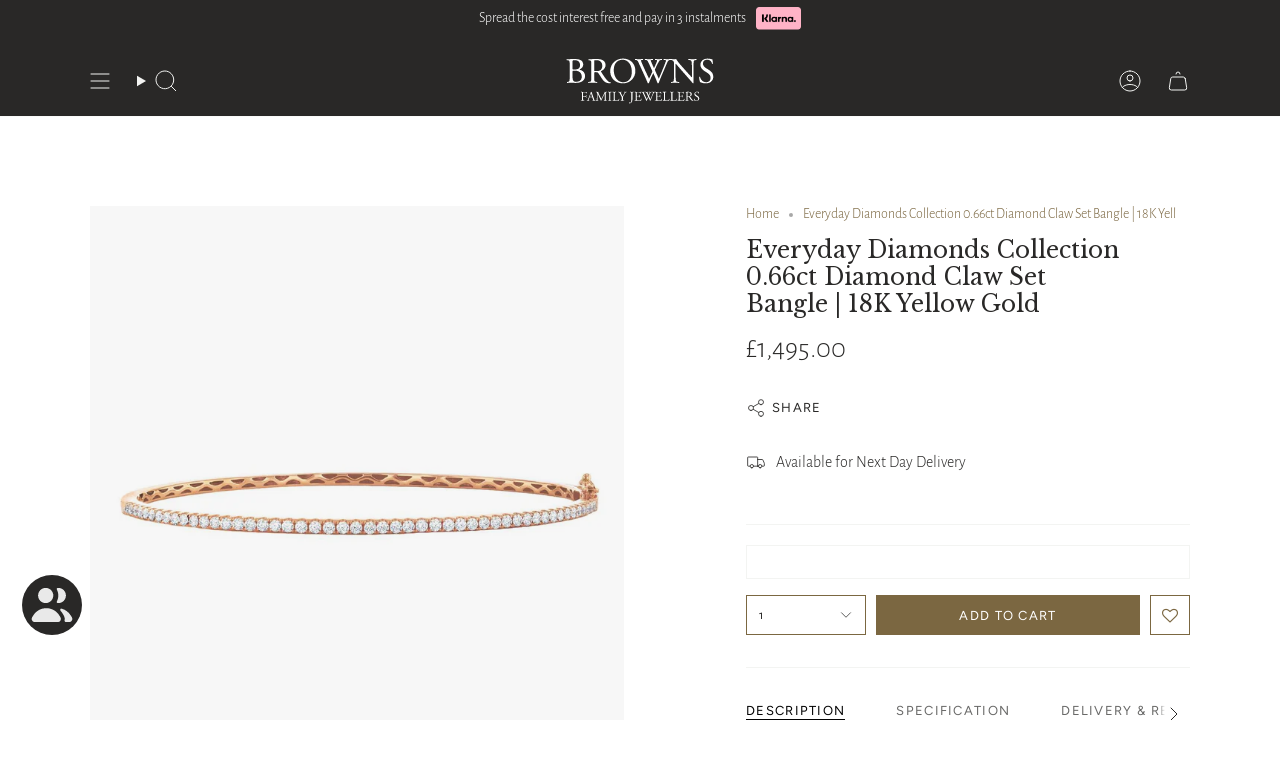

--- FILE ---
content_type: text/html; charset=utf-8
request_url: https://www.brownsfamilyjewellers.co.uk/products/everyday-diamonds-collection-0-66ct-diamond-claw-set-bangle-18k-yellow-gold
body_size: 45568
content:
<!doctype html>
<html class="no-js no-touch supports-no-cookies" lang="en">
<head>
<!-- Google tag (gtag.js) -->
<script async src="https://www.googletagmanager.com/gtag/js?id=G-LNKF8FWG14"></script>
<script>
    window.dataLayer = window.dataLayer || [];
    function gtag(){dataLayer.push(arguments);}
    gtag('js', new Date());
    gtag('config', 'G-LNKF8FWG14');
</script>
  <!-- Hotjar Tracking Code for https://brownsfamilyjewellers.co.uk -->
  <script>
    (function(h,o,t,j,a,r){
        h.hj=h.hj||function(){(h.hj.q=h.hj.q||[]).push(arguments)};
        h._hjSettings={hjid:1523718,hjsv:6};
        a=o.getElementsByTagName('head')[0];
        r=o.createElement('script');r.async=1;
        r.src=t+h._hjSettings.hjid+j+h._hjSettings.hjsv;
        a.appendChild(r);
    })(window,document,'https://static.hotjar.com/c/hotjar-','.js?sv=');
  </script>
  <!-- TrustBox script -->
<script type="text/javascript" src="//widget.trustpilot.com/bootstrap/v5/tp.widget.bootstrap.min.js" async></script>
<!-- End TrustBox script -->
  <script>
  (function(w,d,t,r,u)
  {
    var f,n,i;
    w[u]=w[u]||[],f=function()
    {
      var o={ti:"343148774", enableAutoSpaTracking: true};
      o.q=w[u],w[u]=new UET(o),w[u].push("pageLoad")
    },
    n=d.createElement(t),n.src=r,n.async=1,n.onload=n.onreadystatechange=function()
    {
      var s=this.readyState;
      s&&s!=="loaded"&&s!=="complete"||(f(),n.onload=n.onreadystatechange=null)
    },
    i=d.getElementsByTagName(t)[0],i.parentNode.insertBefore(n,i)
  })
  (window,document,"script","//bat.bing.com/bat.js","uetq");
</script>
  <meta charset="UTF-8">
  <meta http-equiv="X-UA-Compatible" content="IE=edge">
  <meta name="viewport" content="width=device-width, initial-scale=1.0">
  <meta name="theme-color" content="#7b6741">
  <link rel="canonical" href="https://www.brownsfamilyjewellers.co.uk/products/everyday-diamonds-collection-0-66ct-diamond-claw-set-bangle-18k-yellow-gold">
  <link rel="preconnect" href="https://cdn.shopify.com" crossorigin>
  <!-- ======================= Broadcast Theme V5.1.3 ========================= --><link rel="preconnect" href="https://fonts.shopifycdn.com" crossorigin><link href="//www.brownsfamilyjewellers.co.uk/cdn/shop/t/2/assets/theme.css?v=168939229289182030901700587453" as="style" rel="preload">
  <link href="//www.brownsfamilyjewellers.co.uk/cdn/shop/t/2/assets/vendor.js?v=93779096473886333451690465749" as="script" rel="preload">
  <link href="//www.brownsfamilyjewellers.co.uk/cdn/shop/t/2/assets/theme.js?v=76068313012163680871690465749" as="script" rel="preload">
  <link href="//www.brownsfamilyjewellers.co.uk/cdn/shop/t/2/assets/appinbox-novuna-theme.css?v=34469952057227346621698676102" rel="stylesheet" type="text/css" media="all" />

    <link rel="icon" type="image/png" href="//www.brownsfamilyjewellers.co.uk/cdn/shop/files/fav.png?crop=center&height=32&v=1695383365&width=32">
  

  <!-- Title and description ================================================ -->
  
  <title>
    
    Everyday Diamonds Collection 0.66ct Diamond Claw Set Bangle | 18K Yell
    
    
    
      &ndash; Browns Family Jewellers
    
  </title>

  
    <meta name="description" content="An elegant, luxurious gift choice, this beautiful diamond bangle is set in highly polished yellow gold that looks and feels stunning on the wrist. Featuring 0.66 carats of Round Brilliant Diamonds claw set in 18K Yellow Gold for incredible sparkle. A gift you cannot go wrong with.">
  

  <meta property="og:site_name" content="Browns Family Jewellers">
<meta property="og:url" content="https://www.brownsfamilyjewellers.co.uk/products/everyday-diamonds-collection-0-66ct-diamond-claw-set-bangle-18k-yellow-gold">
<meta property="og:title" content="Everyday Diamonds Collection 0.66ct Diamond Claw Set Bangle | 18K Yell">
<meta property="og:type" content="product">
<meta property="og:description" content="An elegant, luxurious gift choice, this beautiful diamond bangle is set in highly polished yellow gold that looks and feels stunning on the wrist. Featuring 0.66 carats of Round Brilliant Diamonds claw set in 18K Yellow Gold for incredible sparkle. A gift you cannot go wrong with."><meta property="og:image" content="http://www.brownsfamilyjewellers.co.uk/cdn/shop/products/000-1631.jpg?v=1697532876">
  <meta property="og:image:secure_url" content="https://www.brownsfamilyjewellers.co.uk/cdn/shop/products/000-1631.jpg?v=1697532876">
  <meta property="og:image:width" content="1200">
  <meta property="og:image:height" content="1200"><meta property="og:price:amount" content="1,495.00">
  <meta property="og:price:currency" content="GBP"><meta name="twitter:card" content="summary_large_image">
<meta name="twitter:title" content="Everyday Diamonds Collection 0.66ct Diamond Claw Set Bangle | 18K Yell">
<meta name="twitter:description" content="An elegant, luxurious gift choice, this beautiful diamond bangle is set in highly polished yellow gold that looks and feels stunning on the wrist. Featuring 0.66 carats of Round Brilliant Diamonds claw set in 18K Yellow Gold for incredible sparkle. A gift you cannot go wrong with.">

  <!-- CSS ================================================================== -->

  <link href="//www.brownsfamilyjewellers.co.uk/cdn/shop/t/2/assets/font-settings.css?v=55723906034479876891767971461" rel="stylesheet" type="text/css" media="all" />

  <style data-shopify>

:root {--scrollbar-width: 0px;




--COLOR-VIDEO-BG: #f2f2f2;
--COLOR-BG-BRIGHTER: #f2f2f2;--COLOR-BG: #ffffff;--COLOR-BG-ALPHA-25: rgba(255, 255, 255, 0.25);
--COLOR-BG-TRANSPARENT: rgba(255, 255, 255, 0);
--COLOR-BG-SECONDARY: #f3f4f2;
--COLOR-BG-SECONDARY-LIGHTEN: #ffffff;
--COLOR-BG-RGB: 255, 255, 255;

--COLOR-TEXT-DARK: #020202;
--COLOR-TEXT: #292827;
--COLOR-TEXT-LIGHT: #696968;


/* === Opacity shades of grey ===*/
--COLOR-A5:  rgba(41, 40, 39, 0.05);
--COLOR-A10: rgba(41, 40, 39, 0.1);
--COLOR-A15: rgba(41, 40, 39, 0.15);
--COLOR-A20: rgba(41, 40, 39, 0.2);
--COLOR-A25: rgba(41, 40, 39, 0.25);
--COLOR-A30: rgba(41, 40, 39, 0.3);
--COLOR-A35: rgba(41, 40, 39, 0.35);
--COLOR-A40: rgba(41, 40, 39, 0.4);
--COLOR-A45: rgba(41, 40, 39, 0.45);
--COLOR-A50: rgba(41, 40, 39, 0.5);
--COLOR-A55: rgba(41, 40, 39, 0.55);
--COLOR-A60: rgba(41, 40, 39, 0.6);
--COLOR-A65: rgba(41, 40, 39, 0.65);
--COLOR-A70: rgba(41, 40, 39, 0.7);
--COLOR-A75: rgba(41, 40, 39, 0.75);
--COLOR-A80: rgba(41, 40, 39, 0.8);
--COLOR-A85: rgba(41, 40, 39, 0.85);
--COLOR-A90: rgba(41, 40, 39, 0.9);
--COLOR-A95: rgba(41, 40, 39, 0.95);

--COLOR-BORDER: rgb(243, 244, 242);
--COLOR-BORDER-LIGHT: #f8f8f7;
--COLOR-BORDER-HAIRLINE: #f7f7f7;
--COLOR-BORDER-DARK: #c0c5bb;/* === Bright color ===*/
--COLOR-PRIMARY: #7b6741;
--COLOR-PRIMARY-HOVER: #4e3f21;
--COLOR-PRIMARY-FADE: rgba(123, 103, 65, 0.05);
--COLOR-PRIMARY-FADE-HOVER: rgba(123, 103, 65, 0.1);
--COLOR-PRIMARY-LIGHT: #d6b87f;--COLOR-PRIMARY-OPPOSITE: #ffffff;



/* === link Color ===*/
--COLOR-LINK: #7b6741;
--COLOR-LINK-HOVER: rgba(123, 103, 65, 0.7);
--COLOR-LINK-FADE: rgba(123, 103, 65, 0.05);
--COLOR-LINK-FADE-HOVER: rgba(123, 103, 65, 0.1);--COLOR-LINK-OPPOSITE: #ffffff;


/* === Product grid sale tags ===*/
--COLOR-SALE-BG: #a61103;
--COLOR-SALE-TEXT: #ffffff;--COLOR-SALE-TEXT-SECONDARY: #a61103;

/* === Product grid badges ===*/
--COLOR-BADGE-BG: #e9e9e9;
--COLOR-BADGE-TEXT: #212121;

/* === Product sale color ===*/
--COLOR-SALE: #a61103;

/* === Gray background on Product grid items ===*/--filter-bg: .97;/* === Helper colors for form error states ===*/
--COLOR-ERROR: #721C24;
--COLOR-ERROR-BG: #F8D7DA;
--COLOR-ERROR-BORDER: #F5C6CB;



  --RADIUS: 0px;
  --RADIUS-SELECT: 0px;
--COLOR-HEADER-BG: #292827;--COLOR-HEADER-BG-TRANSPARENT: rgba(41, 40, 39, 0);
--COLOR-HEADER-LINK: #f3f4f2;
--COLOR-HEADER-LINK-HOVER: rgba(243, 244, 242, 0.7);

--COLOR-MENU-BG: #292827;
--COLOR-MENU-LINK: #f3f4f2;
--COLOR-MENU-LINK-HOVER: rgba(243, 244, 242, 0.7);
--COLOR-SUBMENU-BG: #292827;
--COLOR-SUBMENU-LINK: #f3f4f2;
--COLOR-SUBMENU-LINK-HOVER: rgba(243, 244, 242, 0.7);
--COLOR-SUBMENU-TEXT-LIGHT: #b6b7b5;
--COLOR-MENU-TRANSPARENT: #f3f4f2;
--COLOR-MENU-TRANSPARENT-HOVER: rgba(243, 244, 242, 0.7);

--COLOR-FOOTER-BG: #f3f4f2;
--COLOR-FOOTER-TEXT: #292827;
--COLOR-FOOTER-TEXT-A35: rgba(41, 40, 39, 0.35);
--COLOR-FOOTER-TEXT-A75: rgba(41, 40, 39, 0.75);
--COLOR-FOOTER-LINK: #7b6741;
--COLOR-FOOTER-LINK-HOVER: rgba(123, 103, 65, 0.7);
--COLOR-FOOTER-BORDER: #7b6741;

--TRANSPARENT: rgba(255, 255, 255, 0);

/* === Default overlay opacity ===*/
--overlay-opacity: 0;
--underlay-opacity: 1;
--underlay-bg: rgba(0,0,0,0.4);

/* === Custom Cursor ===*/
--ICON-ZOOM-IN: url( "//www.brownsfamilyjewellers.co.uk/cdn/shop/t/2/assets/icon-zoom-in.svg?v=182473373117644429561690465749" );
--ICON-ZOOM-OUT: url( "//www.brownsfamilyjewellers.co.uk/cdn/shop/t/2/assets/icon-zoom-out.svg?v=101497157853986683871690465749" );

/* === Custom Icons ===*/


  
  --ICON-ADD-BAG: url( "//www.brownsfamilyjewellers.co.uk/cdn/shop/t/2/assets/icon-add-bag.svg?v=23763382405227654651690465749" );
  --ICON-ADD-CART: url( "//www.brownsfamilyjewellers.co.uk/cdn/shop/t/2/assets/icon-add-cart.svg?v=3962293684743587821690465749" );
  --ICON-ARROW-LEFT: url( "//www.brownsfamilyjewellers.co.uk/cdn/shop/t/2/assets/icon-arrow-left.svg?v=136066145774695772731690465749" );
  --ICON-ARROW-RIGHT: url( "//www.brownsfamilyjewellers.co.uk/cdn/shop/t/2/assets/icon-arrow-right.svg?v=150928298113663093401690465748" );
  --ICON-SELECT: url("//www.brownsfamilyjewellers.co.uk/cdn/shop/t/2/assets/icon-select.svg?v=167170173659852274001690465749");


--PRODUCT-GRID-ASPECT-RATIO: 100%;

/* === Typography ===*/
--FONT-WEIGHT-BODY: 300;
--FONT-WEIGHT-BODY-BOLD: 400;

--FONT-STACK-BODY: "Alegreya Sans", sans-serif;
--FONT-STYLE-BODY: normal;
--FONT-STYLE-BODY-ITALIC: italic;
--FONT-ADJUST-BODY: 1.0;

--FONT-WEIGHT-HEADING: 400;
--FONT-WEIGHT-HEADING-BOLD: 700;

--FONT-STACK-HEADING: "Libre Baskerville", serif;
--FONT-STYLE-HEADING: normal;
--FONT-STYLE-HEADING-ITALIC: italic;
--FONT-ADJUST-HEADING: 0.85;

--FONT-STACK-NAV: "Alegreya Sans", sans-serif;
--FONT-STYLE-NAV: normal;
--FONT-STYLE-NAV-ITALIC: italic;
--FONT-ADJUST-NAV: 1.1;

--FONT-WEIGHT-NAV: 300;
--FONT-WEIGHT-NAV-BOLD: 400;

--FONT-SIZE-BASE: 1.0rem;
--FONT-SIZE-BASE-PERCENT: 1.0;

/* === Parallax ===*/
--PARALLAX-STRENGTH-MIN: 120.0%;
--PARALLAX-STRENGTH-MAX: 130.0%;--COLUMNS: 4;
--COLUMNS-MEDIUM: 3;
--COLUMNS-SMALL: 2;
--COLUMNS-MOBILE: 1;--LAYOUT-OUTER: 90px;
  --LAYOUT-GUTTER: 32px;
  --LAYOUT-OUTER-MEDIUM: 30px;
  --LAYOUT-GUTTER-MEDIUM: 22px;
  --LAYOUT-OUTER-SMALL: 16px;
  --LAYOUT-GUTTER-SMALL: 16px;--base-animation-delay: 0ms;
--line-height-normal: 1.375; /* Equals to line-height: normal; */--SIDEBAR-WIDTH: 288px;
  --SIDEBAR-WIDTH-MEDIUM: 258px;--DRAWER-WIDTH: 380px;--ICON-STROKE-WIDTH: 1px;/* === Button General ===*/
--BTN-FONT-STACK: Figtree, sans-serif;
--BTN-FONT-WEIGHT: 400;
--BTN-FONT-STYLE: normal;
--BTN-FONT-SIZE: 13px;

--BTN-LETTER-SPACING: 0.1em;
--BTN-UPPERCASE: uppercase;
--BTN-TEXT-ARROW-OFFSET: -1px;

/* === Button Primary ===*/
--BTN-PRIMARY-BORDER-COLOR: #7b6741;
--BTN-PRIMARY-BG-COLOR: #7b6741;
--BTN-PRIMARY-TEXT-COLOR: #ffffff;


  --BTN-PRIMARY-BG-COLOR-BRIGHTER: #6a5938;


/* === Button Secondary ===*/
--BTN-SECONDARY-BORDER-COLOR: #29332c;
--BTN-SECONDARY-BG-COLOR: #ffffff;
--BTN-SECONDARY-TEXT-COLOR: #29332c;


  --BTN-SECONDARY-BG-COLOR-BRIGHTER: #f2f2f2;


/* === Button White ===*/
--TEXT-BTN-BORDER-WHITE: #fff;
--TEXT-BTN-BG-WHITE: #fff;
--TEXT-BTN-WHITE: #000;
--TEXT-BTN-BG-WHITE-BRIGHTER: #f2f2f2;

/* === Button Black ===*/
--TEXT-BTN-BG-BLACK: #000;
--TEXT-BTN-BORDER-BLACK: #000;
--TEXT-BTN-BLACK: #fff;
--TEXT-BTN-BG-BLACK-BRIGHTER: #1a1a1a;

/* === Cart Gradient ===*/


  --FREE-SHIPPING-GRADIENT: linear-gradient(to right, var(--COLOR-PRIMARY-LIGHT) 0%, var(--COLOR-PRIMARY) 100%);


}

::backdrop {
  --underlay-opacity: 1;
  --underlay-bg: rgba(0,0,0,0.4);
}
</style>


  <link href="//www.brownsfamilyjewellers.co.uk/cdn/shop/t/2/assets/theme.css?v=168939229289182030901700587453" rel="stylesheet" type="text/css" media="all" />
<link href="//www.brownsfamilyjewellers.co.uk/cdn/shop/t/2/assets/swatches.css?v=157844926215047500451690465749" as="style" rel="preload">
    <link href="//www.brownsfamilyjewellers.co.uk/cdn/shop/t/2/assets/swatches.css?v=157844926215047500451690465749" rel="stylesheet" type="text/css" media="all" />
<style data-shopify>.swatches {
    --black: #000000;--white: #fafafa;--blank: url(//www.brownsfamilyjewellers.co.uk/cdn/shop/files/blank_small.png?9277);
  }</style>
<script>
    if (window.navigator.userAgent.indexOf('MSIE ') > 0 || window.navigator.userAgent.indexOf('Trident/') > 0) {
      document.documentElement.className = document.documentElement.className + ' ie';

      var scripts = document.getElementsByTagName('script')[0];
      var polyfill = document.createElement("script");
      polyfill.defer = true;
      polyfill.src = "//www.brownsfamilyjewellers.co.uk/cdn/shop/t/2/assets/ie11.js?v=144489047535103983231690465749";

      scripts.parentNode.insertBefore(polyfill, scripts);
    } else {
      document.documentElement.className = document.documentElement.className.replace('no-js', 'js');
    }

    document.documentElement.style.setProperty('--scrollbar-width', `${getScrollbarWidth()}px`);

    function getScrollbarWidth() {
      // Creating invisible container
      const outer = document.createElement('div');
      outer.style.visibility = 'hidden';
      outer.style.overflow = 'scroll'; // forcing scrollbar to appear
      outer.style.msOverflowStyle = 'scrollbar'; // needed for WinJS apps
      document.documentElement.appendChild(outer);

      // Creating inner element and placing it in the container
      const inner = document.createElement('div');
      outer.appendChild(inner);

      // Calculating difference between container's full width and the child width
      const scrollbarWidth = outer.offsetWidth - inner.offsetWidth;

      // Removing temporary elements from the DOM
      outer.parentNode.removeChild(outer);

      return scrollbarWidth;
    }

    let root = '/';
    if (root[root.length - 1] !== '/') {
      root = root + '/';
    }

    window.theme = {
      routes: {
        root: root,
        cart_url: '/cart',
        cart_add_url: '/cart/add',
        cart_change_url: '/cart/change',
        product_recommendations_url: '/recommendations/products',
        predictive_search_url: '/search/suggest',
        addresses_url: '/account/addresses'
      },
      assets: {
        photoswipe: '//www.brownsfamilyjewellers.co.uk/cdn/shop/t/2/assets/photoswipe.js?v=162613001030112971491690465749',
        smoothscroll: '//www.brownsfamilyjewellers.co.uk/cdn/shop/t/2/assets/smoothscroll.js?v=37906625415260927261690465748',
      },
      strings: {
        addToCart: "Add to cart",
        cartAcceptanceError: "You must accept our terms and conditions.",
        soldOut: "Out of Stock",
        from: "From",
        preOrder: "Pre-order",
        sale: "Sale",
        subscription: "Subscription",
        unavailable: "Unavailable",
        unitPrice: "Unit price",
        unitPriceSeparator: "per",
        shippingCalcSubmitButton: "Calculate shipping",
        shippingCalcSubmitButtonDisabled: "Calculating...",
        selectValue: "Select value",
        selectColor: "Select colour",
        oneColor: "Metal",
        otherColor: "Metals",
        upsellAddToCart: "Add",
        free: "Free",
        swatchesColor: "Color, Colour"
      },
      settings: {
        customerLoggedIn: null ? true : false,
        cartDrawerEnabled: true,
        enableQuickAdd: true,
        enableAnimations: true,
        variantOnSale: true,
      },
      moneyFormat: false ? "£{{amount}} GBP" : "£{{amount}}",
      moneyWithoutCurrencyFormat: "£{{amount}}",
      moneyWithCurrencyFormat: "£{{amount}} GBP",
      subtotal: 0,
      info: {
        name: 'broadcast'
      },
      version: '5.1.3'
    };

    if (window.performance) {
      window.performance.mark('init');
    } else {
      window.fastNetworkAndCPU = false;
    }
  </script>

  
    <script src="//www.brownsfamilyjewellers.co.uk/cdn/shopifycloud/storefront/assets/themes_support/shopify_common-5f594365.js" defer="defer"></script>
  

  <!-- Theme Javascript ============================================================== -->
  <script src="//www.brownsfamilyjewellers.co.uk/cdn/shop/t/2/assets/vendor.js?v=93779096473886333451690465749" defer="defer"></script>
  <script src="//www.brownsfamilyjewellers.co.uk/cdn/shop/t/2/assets/theme.dev.js?v=60832438969211875811701859086" defer="defer"></script><!-- Shopify app scripts =========================================================== -->

  <script>window.performance && window.performance.mark && window.performance.mark('shopify.content_for_header.start');</script><meta name="facebook-domain-verification" content="q7kjkrcy1gemeye6249glx7qa2wq6a">
<meta name="google-site-verification" content="pGcKJ6gfzOsieKM0UP-zAawcYZVcFGoizYfgBMUHC4U">
<meta id="shopify-digital-wallet" name="shopify-digital-wallet" content="/76612600091/digital_wallets/dialog">
<meta name="shopify-checkout-api-token" content="3040a13248afdc09e3edf02d03f9b3b3">
<link rel="alternate" type="application/json+oembed" href="https://www.brownsfamilyjewellers.co.uk/products/everyday-diamonds-collection-0-66ct-diamond-claw-set-bangle-18k-yellow-gold.oembed">
<script async="async" src="/checkouts/internal/preloads.js?locale=en-GB"></script>
<link rel="preconnect" href="https://shop.app" crossorigin="anonymous">
<script async="async" src="https://shop.app/checkouts/internal/preloads.js?locale=en-GB&shop_id=76612600091" crossorigin="anonymous"></script>
<script id="apple-pay-shop-capabilities" type="application/json">{"shopId":76612600091,"countryCode":"GB","currencyCode":"GBP","merchantCapabilities":["supports3DS"],"merchantId":"gid:\/\/shopify\/Shop\/76612600091","merchantName":"Browns Family Jewellers","requiredBillingContactFields":["postalAddress","email","phone"],"requiredShippingContactFields":["postalAddress","email","phone"],"shippingType":"shipping","supportedNetworks":["visa","maestro","masterCard","amex"],"total":{"type":"pending","label":"Browns Family Jewellers","amount":"1.00"},"shopifyPaymentsEnabled":true,"supportsSubscriptions":true}</script>
<script id="shopify-features" type="application/json">{"accessToken":"3040a13248afdc09e3edf02d03f9b3b3","betas":["rich-media-storefront-analytics"],"domain":"www.brownsfamilyjewellers.co.uk","predictiveSearch":true,"shopId":76612600091,"locale":"en"}</script>
<script>var Shopify = Shopify || {};
Shopify.shop = "browns-family-jewellers.myshopify.com";
Shopify.locale = "en";
Shopify.currency = {"active":"GBP","rate":"1.0"};
Shopify.country = "GB";
Shopify.theme = {"name":"Browns - Production","id":155120435483,"schema_name":"Broadcast","schema_version":"5.1.3","theme_store_id":868,"role":"main"};
Shopify.theme.handle = "null";
Shopify.theme.style = {"id":null,"handle":null};
Shopify.cdnHost = "www.brownsfamilyjewellers.co.uk/cdn";
Shopify.routes = Shopify.routes || {};
Shopify.routes.root = "/";</script>
<script type="module">!function(o){(o.Shopify=o.Shopify||{}).modules=!0}(window);</script>
<script>!function(o){function n(){var o=[];function n(){o.push(Array.prototype.slice.apply(arguments))}return n.q=o,n}var t=o.Shopify=o.Shopify||{};t.loadFeatures=n(),t.autoloadFeatures=n()}(window);</script>
<script>
  window.ShopifyPay = window.ShopifyPay || {};
  window.ShopifyPay.apiHost = "shop.app\/pay";
  window.ShopifyPay.redirectState = null;
</script>
<script id="shop-js-analytics" type="application/json">{"pageType":"product"}</script>
<script defer="defer" async type="module" src="//www.brownsfamilyjewellers.co.uk/cdn/shopifycloud/shop-js/modules/v2/client.init-shop-cart-sync_C5BV16lS.en.esm.js"></script>
<script defer="defer" async type="module" src="//www.brownsfamilyjewellers.co.uk/cdn/shopifycloud/shop-js/modules/v2/chunk.common_CygWptCX.esm.js"></script>
<script type="module">
  await import("//www.brownsfamilyjewellers.co.uk/cdn/shopifycloud/shop-js/modules/v2/client.init-shop-cart-sync_C5BV16lS.en.esm.js");
await import("//www.brownsfamilyjewellers.co.uk/cdn/shopifycloud/shop-js/modules/v2/chunk.common_CygWptCX.esm.js");

  window.Shopify.SignInWithShop?.initShopCartSync?.({"fedCMEnabled":true,"windoidEnabled":true});

</script>
<script>
  window.Shopify = window.Shopify || {};
  if (!window.Shopify.featureAssets) window.Shopify.featureAssets = {};
  window.Shopify.featureAssets['shop-js'] = {"shop-cart-sync":["modules/v2/client.shop-cart-sync_ZFArdW7E.en.esm.js","modules/v2/chunk.common_CygWptCX.esm.js"],"init-fed-cm":["modules/v2/client.init-fed-cm_CmiC4vf6.en.esm.js","modules/v2/chunk.common_CygWptCX.esm.js"],"shop-button":["modules/v2/client.shop-button_tlx5R9nI.en.esm.js","modules/v2/chunk.common_CygWptCX.esm.js"],"shop-cash-offers":["modules/v2/client.shop-cash-offers_DOA2yAJr.en.esm.js","modules/v2/chunk.common_CygWptCX.esm.js","modules/v2/chunk.modal_D71HUcav.esm.js"],"init-windoid":["modules/v2/client.init-windoid_sURxWdc1.en.esm.js","modules/v2/chunk.common_CygWptCX.esm.js"],"shop-toast-manager":["modules/v2/client.shop-toast-manager_ClPi3nE9.en.esm.js","modules/v2/chunk.common_CygWptCX.esm.js"],"init-shop-email-lookup-coordinator":["modules/v2/client.init-shop-email-lookup-coordinator_B8hsDcYM.en.esm.js","modules/v2/chunk.common_CygWptCX.esm.js"],"init-shop-cart-sync":["modules/v2/client.init-shop-cart-sync_C5BV16lS.en.esm.js","modules/v2/chunk.common_CygWptCX.esm.js"],"avatar":["modules/v2/client.avatar_BTnouDA3.en.esm.js"],"pay-button":["modules/v2/client.pay-button_FdsNuTd3.en.esm.js","modules/v2/chunk.common_CygWptCX.esm.js"],"init-customer-accounts":["modules/v2/client.init-customer-accounts_DxDtT_ad.en.esm.js","modules/v2/client.shop-login-button_C5VAVYt1.en.esm.js","modules/v2/chunk.common_CygWptCX.esm.js","modules/v2/chunk.modal_D71HUcav.esm.js"],"init-shop-for-new-customer-accounts":["modules/v2/client.init-shop-for-new-customer-accounts_ChsxoAhi.en.esm.js","modules/v2/client.shop-login-button_C5VAVYt1.en.esm.js","modules/v2/chunk.common_CygWptCX.esm.js","modules/v2/chunk.modal_D71HUcav.esm.js"],"shop-login-button":["modules/v2/client.shop-login-button_C5VAVYt1.en.esm.js","modules/v2/chunk.common_CygWptCX.esm.js","modules/v2/chunk.modal_D71HUcav.esm.js"],"init-customer-accounts-sign-up":["modules/v2/client.init-customer-accounts-sign-up_CPSyQ0Tj.en.esm.js","modules/v2/client.shop-login-button_C5VAVYt1.en.esm.js","modules/v2/chunk.common_CygWptCX.esm.js","modules/v2/chunk.modal_D71HUcav.esm.js"],"shop-follow-button":["modules/v2/client.shop-follow-button_Cva4Ekp9.en.esm.js","modules/v2/chunk.common_CygWptCX.esm.js","modules/v2/chunk.modal_D71HUcav.esm.js"],"checkout-modal":["modules/v2/client.checkout-modal_BPM8l0SH.en.esm.js","modules/v2/chunk.common_CygWptCX.esm.js","modules/v2/chunk.modal_D71HUcav.esm.js"],"lead-capture":["modules/v2/client.lead-capture_Bi8yE_yS.en.esm.js","modules/v2/chunk.common_CygWptCX.esm.js","modules/v2/chunk.modal_D71HUcav.esm.js"],"shop-login":["modules/v2/client.shop-login_D6lNrXab.en.esm.js","modules/v2/chunk.common_CygWptCX.esm.js","modules/v2/chunk.modal_D71HUcav.esm.js"],"payment-terms":["modules/v2/client.payment-terms_CZxnsJam.en.esm.js","modules/v2/chunk.common_CygWptCX.esm.js","modules/v2/chunk.modal_D71HUcav.esm.js"]};
</script>
<script>(function() {
  var isLoaded = false;
  function asyncLoad() {
    if (isLoaded) return;
    isLoaded = true;
    var urls = ["https:\/\/assets.smartwishlist.webmarked.net\/static\/v6\/smartwishlist.js?shop=browns-family-jewellers.myshopify.com","https:\/\/ecommplugins-scripts.trustpilot.com\/v2.1\/js\/header.min.js?settings=eyJrZXkiOiJRNXdjQ09jb2JKTmxUMW9yIiwicyI6InNrdSJ9\u0026v=2.5\u0026shop=browns-family-jewellers.myshopify.com","https:\/\/ecommplugins-scripts.trustpilot.com\/v2.1\/js\/success.min.js?settings=eyJrZXkiOiJRNXdjQ09jb2JKTmxUMW9yIiwicyI6InNrdSIsInQiOlsib3JkZXJzL2Z1bGZpbGxlZCJdLCJ2IjoiIiwiYSI6Ik1hZ2VudG8yLTIuNC4zLXAzIn0=\u0026shop=browns-family-jewellers.myshopify.com","https:\/\/ecommplugins-trustboxsettings.trustpilot.com\/browns-family-jewellers.myshopify.com.js?settings=1738859140746\u0026shop=browns-family-jewellers.myshopify.com","https:\/\/widget.trustpilot.com\/bootstrap\/v5\/tp.widget.sync.bootstrap.min.js?shop=browns-family-jewellers.myshopify.com","https:\/\/cdn.nfcube.com\/instafeed-b150bbdb06cc5327e67fbd1181c9804a.js?shop=browns-family-jewellers.myshopify.com","https:\/\/cdn.attn.tv\/brownsfj\/dtag.js?shop=browns-family-jewellers.myshopify.com","https:\/\/countdown.conversionbear.com\/script?app=countdown\u0026shop=browns-family-jewellers.myshopify.com","https:\/\/cdn.shipinsure.io\/shipinsure_shopify_5_5.min.js?shop_name=browns-family-jewellers.myshopify.com\u0026shop=browns-family-jewellers.myshopify.com","https:\/\/timer.good-apps.co\/storage\/js\/good_apps_timer-browns-family-jewellers.myshopify.com.js?ver=20\u0026shop=browns-family-jewellers.myshopify.com"];
    for (var i = 0; i < urls.length; i++) {
      var s = document.createElement('script');
      s.type = 'text/javascript';
      s.async = true;
      s.src = urls[i];
      var x = document.getElementsByTagName('script')[0];
      x.parentNode.insertBefore(s, x);
    }
  };
  if(window.attachEvent) {
    window.attachEvent('onload', asyncLoad);
  } else {
    window.addEventListener('load', asyncLoad, false);
  }
})();</script>
<script id="__st">var __st={"a":76612600091,"offset":0,"reqid":"e978abb8-e3c3-4c32-88cc-b2160badf08c-1768647163","pageurl":"www.brownsfamilyjewellers.co.uk\/products\/everyday-diamonds-collection-0-66ct-diamond-claw-set-bangle-18k-yellow-gold","u":"3a339c5df2c5","p":"product","rtyp":"product","rid":8712697643291};</script>
<script>window.ShopifyPaypalV4VisibilityTracking = true;</script>
<script id="captcha-bootstrap">!function(){'use strict';const t='contact',e='account',n='new_comment',o=[[t,t],['blogs',n],['comments',n],[t,'customer']],c=[[e,'customer_login'],[e,'guest_login'],[e,'recover_customer_password'],[e,'create_customer']],r=t=>t.map((([t,e])=>`form[action*='/${t}']:not([data-nocaptcha='true']) input[name='form_type'][value='${e}']`)).join(','),a=t=>()=>t?[...document.querySelectorAll(t)].map((t=>t.form)):[];function s(){const t=[...o],e=r(t);return a(e)}const i='password',u='form_key',d=['recaptcha-v3-token','g-recaptcha-response','h-captcha-response',i],f=()=>{try{return window.sessionStorage}catch{return}},m='__shopify_v',_=t=>t.elements[u];function p(t,e,n=!1){try{const o=window.sessionStorage,c=JSON.parse(o.getItem(e)),{data:r}=function(t){const{data:e,action:n}=t;return t[m]||n?{data:e,action:n}:{data:t,action:n}}(c);for(const[e,n]of Object.entries(r))t.elements[e]&&(t.elements[e].value=n);n&&o.removeItem(e)}catch(o){console.error('form repopulation failed',{error:o})}}const l='form_type',E='cptcha';function T(t){t.dataset[E]=!0}const w=window,h=w.document,L='Shopify',v='ce_forms',y='captcha';let A=!1;((t,e)=>{const n=(g='f06e6c50-85a8-45c8-87d0-21a2b65856fe',I='https://cdn.shopify.com/shopifycloud/storefront-forms-hcaptcha/ce_storefront_forms_captcha_hcaptcha.v1.5.2.iife.js',D={infoText:'Protected by hCaptcha',privacyText:'Privacy',termsText:'Terms'},(t,e,n)=>{const o=w[L][v],c=o.bindForm;if(c)return c(t,g,e,D).then(n);var r;o.q.push([[t,g,e,D],n]),r=I,A||(h.body.append(Object.assign(h.createElement('script'),{id:'captcha-provider',async:!0,src:r})),A=!0)});var g,I,D;w[L]=w[L]||{},w[L][v]=w[L][v]||{},w[L][v].q=[],w[L][y]=w[L][y]||{},w[L][y].protect=function(t,e){n(t,void 0,e),T(t)},Object.freeze(w[L][y]),function(t,e,n,w,h,L){const[v,y,A,g]=function(t,e,n){const i=e?o:[],u=t?c:[],d=[...i,...u],f=r(d),m=r(i),_=r(d.filter((([t,e])=>n.includes(e))));return[a(f),a(m),a(_),s()]}(w,h,L),I=t=>{const e=t.target;return e instanceof HTMLFormElement?e:e&&e.form},D=t=>v().includes(t);t.addEventListener('submit',(t=>{const e=I(t);if(!e)return;const n=D(e)&&!e.dataset.hcaptchaBound&&!e.dataset.recaptchaBound,o=_(e),c=g().includes(e)&&(!o||!o.value);(n||c)&&t.preventDefault(),c&&!n&&(function(t){try{if(!f())return;!function(t){const e=f();if(!e)return;const n=_(t);if(!n)return;const o=n.value;o&&e.removeItem(o)}(t);const e=Array.from(Array(32),(()=>Math.random().toString(36)[2])).join('');!function(t,e){_(t)||t.append(Object.assign(document.createElement('input'),{type:'hidden',name:u})),t.elements[u].value=e}(t,e),function(t,e){const n=f();if(!n)return;const o=[...t.querySelectorAll(`input[type='${i}']`)].map((({name:t})=>t)),c=[...d,...o],r={};for(const[a,s]of new FormData(t).entries())c.includes(a)||(r[a]=s);n.setItem(e,JSON.stringify({[m]:1,action:t.action,data:r}))}(t,e)}catch(e){console.error('failed to persist form',e)}}(e),e.submit())}));const S=(t,e)=>{t&&!t.dataset[E]&&(n(t,e.some((e=>e===t))),T(t))};for(const o of['focusin','change'])t.addEventListener(o,(t=>{const e=I(t);D(e)&&S(e,y())}));const B=e.get('form_key'),M=e.get(l),P=B&&M;t.addEventListener('DOMContentLoaded',(()=>{const t=y();if(P)for(const e of t)e.elements[l].value===M&&p(e,B);[...new Set([...A(),...v().filter((t=>'true'===t.dataset.shopifyCaptcha))])].forEach((e=>S(e,t)))}))}(h,new URLSearchParams(w.location.search),n,t,e,['guest_login'])})(!0,!0)}();</script>
<script integrity="sha256-4kQ18oKyAcykRKYeNunJcIwy7WH5gtpwJnB7kiuLZ1E=" data-source-attribution="shopify.loadfeatures" defer="defer" src="//www.brownsfamilyjewellers.co.uk/cdn/shopifycloud/storefront/assets/storefront/load_feature-a0a9edcb.js" crossorigin="anonymous"></script>
<script crossorigin="anonymous" defer="defer" src="//www.brownsfamilyjewellers.co.uk/cdn/shopifycloud/storefront/assets/shopify_pay/storefront-65b4c6d7.js?v=20250812"></script>
<script data-source-attribution="shopify.dynamic_checkout.dynamic.init">var Shopify=Shopify||{};Shopify.PaymentButton=Shopify.PaymentButton||{isStorefrontPortableWallets:!0,init:function(){window.Shopify.PaymentButton.init=function(){};var t=document.createElement("script");t.src="https://www.brownsfamilyjewellers.co.uk/cdn/shopifycloud/portable-wallets/latest/portable-wallets.en.js",t.type="module",document.head.appendChild(t)}};
</script>
<script data-source-attribution="shopify.dynamic_checkout.buyer_consent">
  function portableWalletsHideBuyerConsent(e){var t=document.getElementById("shopify-buyer-consent"),n=document.getElementById("shopify-subscription-policy-button");t&&n&&(t.classList.add("hidden"),t.setAttribute("aria-hidden","true"),n.removeEventListener("click",e))}function portableWalletsShowBuyerConsent(e){var t=document.getElementById("shopify-buyer-consent"),n=document.getElementById("shopify-subscription-policy-button");t&&n&&(t.classList.remove("hidden"),t.removeAttribute("aria-hidden"),n.addEventListener("click",e))}window.Shopify?.PaymentButton&&(window.Shopify.PaymentButton.hideBuyerConsent=portableWalletsHideBuyerConsent,window.Shopify.PaymentButton.showBuyerConsent=portableWalletsShowBuyerConsent);
</script>
<script data-source-attribution="shopify.dynamic_checkout.cart.bootstrap">document.addEventListener("DOMContentLoaded",(function(){function t(){return document.querySelector("shopify-accelerated-checkout-cart, shopify-accelerated-checkout")}if(t())Shopify.PaymentButton.init();else{new MutationObserver((function(e,n){t()&&(Shopify.PaymentButton.init(),n.disconnect())})).observe(document.body,{childList:!0,subtree:!0})}}));
</script>
<link id="shopify-accelerated-checkout-styles" rel="stylesheet" media="screen" href="https://www.brownsfamilyjewellers.co.uk/cdn/shopifycloud/portable-wallets/latest/accelerated-checkout-backwards-compat.css" crossorigin="anonymous">
<style id="shopify-accelerated-checkout-cart">
        #shopify-buyer-consent {
  margin-top: 1em;
  display: inline-block;
  width: 100%;
}

#shopify-buyer-consent.hidden {
  display: none;
}

#shopify-subscription-policy-button {
  background: none;
  border: none;
  padding: 0;
  text-decoration: underline;
  font-size: inherit;
  cursor: pointer;
}

#shopify-subscription-policy-button::before {
  box-shadow: none;
}

      </style>
<script id="sections-script" data-sections="footer" defer="defer" src="//www.brownsfamilyjewellers.co.uk/cdn/shop/t/2/compiled_assets/scripts.js?9277"></script>
<script>window.performance && window.performance.mark && window.performance.mark('shopify.content_for_header.end');</script>
<!-- Start cookieyes banner --> <script id="cookieyes" type="text/javascript" src="https://cdn-cookieyes.com/client_data/7d36095df2623308cc7c1385/script.js"></script> <!-- End cookieyes banner -->
  
 
<!-- BEGIN app block: shopify://apps/attentive/blocks/attn-tag/8df62c72-8fe4-407e-a5b3-72132be30a0d --><script type="text/javascript" src="https://cdn.attn.tv/brownsfj/dtag.js?source=app-embed" defer="defer"></script>


<!-- END app block --><!-- BEGIN app block: shopify://apps/elevar-conversion-tracking/blocks/dataLayerEmbed/bc30ab68-b15c-4311-811f-8ef485877ad6 -->



<script type="module" dynamic>
  const configUrl = "/a/elevar/static/configs/56e3b31648e5f913bc1bdaf3ad9a03d2fd1c0121/config.js";
  const config = (await import(configUrl)).default;
  const scriptUrl = config.script_src_app_theme_embed;

  if (scriptUrl) {
    const { handler } = await import(scriptUrl);

    await handler(
      config,
      {
        cartData: {
  marketId: "57527992603",
  attributes:{},
  cartTotal: "0.0",
  currencyCode:"GBP",
  items: []
}
,
        user: {cartTotal: "0.0",
    currencyCode:"GBP",customer: {},
}
,
        isOnCartPage:false,
        collectionView:null,
        searchResultsView:null,
        productView:{
    attributes:{},
    currencyCode:"GBP",defaultVariant: {id:"BAN-STON-DIAMO-0100",name:"Everyday Diamonds Collection 0.66ct Diamond Claw Set Bangle | 18K Yellow Gold",
        brand:"Bangle",
        category:"Bangle",
        variant:"Default Title",
        price: "1495.0",
        productId: "8712697643291",
        variantId: "47046850478363",
        compareAtPrice: "0.0",image:"\/\/www.brownsfamilyjewellers.co.uk\/cdn\/shop\/products\/000-1631.jpg?v=1697532876",url:"\/products\/everyday-diamonds-collection-0-66ct-diamond-claw-set-bangle-18k-yellow-gold?variant=47046850478363"},items: [{id:"BAN-STON-DIAMO-0100",name:"Everyday Diamonds Collection 0.66ct Diamond Claw Set Bangle | 18K Yellow Gold",
          brand:"Bangle",
          category:"Bangle",
          variant:"Default Title",
          price: "1495.0",
          productId: "8712697643291",
          variantId: "47046850478363",
          compareAtPrice: "0.0",image:"\/\/www.brownsfamilyjewellers.co.uk\/cdn\/shop\/products\/000-1631.jpg?v=1697532876",url:"\/products\/everyday-diamonds-collection-0-66ct-diamond-claw-set-bangle-18k-yellow-gold?variant=47046850478363"},]
  },
        checkoutComplete: null
      }
    );
  }
</script>


<!-- END app block --><!-- BEGIN app block: shopify://apps/klaviyo-email-marketing-sms/blocks/klaviyo-onsite-embed/2632fe16-c075-4321-a88b-50b567f42507 -->












  <script async src="https://static.klaviyo.com/onsite/js/YypuGk/klaviyo.js?company_id=YypuGk"></script>
  <script>!function(){if(!window.klaviyo){window._klOnsite=window._klOnsite||[];try{window.klaviyo=new Proxy({},{get:function(n,i){return"push"===i?function(){var n;(n=window._klOnsite).push.apply(n,arguments)}:function(){for(var n=arguments.length,o=new Array(n),w=0;w<n;w++)o[w]=arguments[w];var t="function"==typeof o[o.length-1]?o.pop():void 0,e=new Promise((function(n){window._klOnsite.push([i].concat(o,[function(i){t&&t(i),n(i)}]))}));return e}}})}catch(n){window.klaviyo=window.klaviyo||[],window.klaviyo.push=function(){var n;(n=window._klOnsite).push.apply(n,arguments)}}}}();</script>

  
    <script id="viewed_product">
      if (item == null) {
        var _learnq = _learnq || [];

        var MetafieldReviews = null
        var MetafieldYotpoRating = null
        var MetafieldYotpoCount = null
        var MetafieldLooxRating = null
        var MetafieldLooxCount = null
        var okendoProduct = null
        var okendoProductReviewCount = null
        var okendoProductReviewAverageValue = null
        try {
          // The following fields are used for Customer Hub recently viewed in order to add reviews.
          // This information is not part of __kla_viewed. Instead, it is part of __kla_viewed_reviewed_items
          MetafieldReviews = {};
          MetafieldYotpoRating = null
          MetafieldYotpoCount = null
          MetafieldLooxRating = null
          MetafieldLooxCount = null

          okendoProduct = null
          // If the okendo metafield is not legacy, it will error, which then requires the new json formatted data
          if (okendoProduct && 'error' in okendoProduct) {
            okendoProduct = null
          }
          okendoProductReviewCount = okendoProduct ? okendoProduct.reviewCount : null
          okendoProductReviewAverageValue = okendoProduct ? okendoProduct.reviewAverageValue : null
        } catch (error) {
          console.error('Error in Klaviyo onsite reviews tracking:', error);
        }

        var item = {
          Name: "Everyday Diamonds Collection 0.66ct Diamond Claw Set Bangle | 18K Yellow Gold",
          ProductID: 8712697643291,
          Categories: ["15% Off This Bank Holiday","All","All Products","Diamond Jewellery","Diamond Jewellery","Free Gift Enabled","Gift With Purchase Collection","Jewellery","Make Your Christmas Sparkle - Don’t forget your Free Gift (Worth £50)","Welcome10 Discounts","Wimbledon Inspired Collection","Yellow Gold Jewellery"],
          ImageURL: "https://www.brownsfamilyjewellers.co.uk/cdn/shop/products/000-1631_grande.jpg?v=1697532876",
          URL: "https://www.brownsfamilyjewellers.co.uk/products/everyday-diamonds-collection-0-66ct-diamond-claw-set-bangle-18k-yellow-gold",
          Brand: "Bangle",
          Price: "£1,495.00",
          Value: "1,495.00",
          CompareAtPrice: "£0.00"
        };
        _learnq.push(['track', 'Viewed Product', item]);
        _learnq.push(['trackViewedItem', {
          Title: item.Name,
          ItemId: item.ProductID,
          Categories: item.Categories,
          ImageUrl: item.ImageURL,
          Url: item.URL,
          Metadata: {
            Brand: item.Brand,
            Price: item.Price,
            Value: item.Value,
            CompareAtPrice: item.CompareAtPrice
          },
          metafields:{
            reviews: MetafieldReviews,
            yotpo:{
              rating: MetafieldYotpoRating,
              count: MetafieldYotpoCount,
            },
            loox:{
              rating: MetafieldLooxRating,
              count: MetafieldLooxCount,
            },
            okendo: {
              rating: okendoProductReviewAverageValue,
              count: okendoProductReviewCount,
            }
          }
        }]);
      }
    </script>
  




  <script>
    window.klaviyoReviewsProductDesignMode = false
  </script>







<!-- END app block --><script src="https://cdn.shopify.com/extensions/7bc9bb47-adfa-4267-963e-cadee5096caf/inbox-1252/assets/inbox-chat-loader.js" type="text/javascript" defer="defer"></script>
<link href="https://monorail-edge.shopifysvc.com" rel="dns-prefetch">
<script>(function(){if ("sendBeacon" in navigator && "performance" in window) {try {var session_token_from_headers = performance.getEntriesByType('navigation')[0].serverTiming.find(x => x.name == '_s').description;} catch {var session_token_from_headers = undefined;}var session_cookie_matches = document.cookie.match(/_shopify_s=([^;]*)/);var session_token_from_cookie = session_cookie_matches && session_cookie_matches.length === 2 ? session_cookie_matches[1] : "";var session_token = session_token_from_headers || session_token_from_cookie || "";function handle_abandonment_event(e) {var entries = performance.getEntries().filter(function(entry) {return /monorail-edge.shopifysvc.com/.test(entry.name);});if (!window.abandonment_tracked && entries.length === 0) {window.abandonment_tracked = true;var currentMs = Date.now();var navigation_start = performance.timing.navigationStart;var payload = {shop_id: 76612600091,url: window.location.href,navigation_start,duration: currentMs - navigation_start,session_token,page_type: "product"};window.navigator.sendBeacon("https://monorail-edge.shopifysvc.com/v1/produce", JSON.stringify({schema_id: "online_store_buyer_site_abandonment/1.1",payload: payload,metadata: {event_created_at_ms: currentMs,event_sent_at_ms: currentMs}}));}}window.addEventListener('pagehide', handle_abandonment_event);}}());</script>
<script id="web-pixels-manager-setup">(function e(e,d,r,n,o){if(void 0===o&&(o={}),!Boolean(null===(a=null===(i=window.Shopify)||void 0===i?void 0:i.analytics)||void 0===a?void 0:a.replayQueue)){var i,a;window.Shopify=window.Shopify||{};var t=window.Shopify;t.analytics=t.analytics||{};var s=t.analytics;s.replayQueue=[],s.publish=function(e,d,r){return s.replayQueue.push([e,d,r]),!0};try{self.performance.mark("wpm:start")}catch(e){}var l=function(){var e={modern:/Edge?\/(1{2}[4-9]|1[2-9]\d|[2-9]\d{2}|\d{4,})\.\d+(\.\d+|)|Firefox\/(1{2}[4-9]|1[2-9]\d|[2-9]\d{2}|\d{4,})\.\d+(\.\d+|)|Chrom(ium|e)\/(9{2}|\d{3,})\.\d+(\.\d+|)|(Maci|X1{2}).+ Version\/(15\.\d+|(1[6-9]|[2-9]\d|\d{3,})\.\d+)([,.]\d+|)( \(\w+\)|)( Mobile\/\w+|) Safari\/|Chrome.+OPR\/(9{2}|\d{3,})\.\d+\.\d+|(CPU[ +]OS|iPhone[ +]OS|CPU[ +]iPhone|CPU IPhone OS|CPU iPad OS)[ +]+(15[._]\d+|(1[6-9]|[2-9]\d|\d{3,})[._]\d+)([._]\d+|)|Android:?[ /-](13[3-9]|1[4-9]\d|[2-9]\d{2}|\d{4,})(\.\d+|)(\.\d+|)|Android.+Firefox\/(13[5-9]|1[4-9]\d|[2-9]\d{2}|\d{4,})\.\d+(\.\d+|)|Android.+Chrom(ium|e)\/(13[3-9]|1[4-9]\d|[2-9]\d{2}|\d{4,})\.\d+(\.\d+|)|SamsungBrowser\/([2-9]\d|\d{3,})\.\d+/,legacy:/Edge?\/(1[6-9]|[2-9]\d|\d{3,})\.\d+(\.\d+|)|Firefox\/(5[4-9]|[6-9]\d|\d{3,})\.\d+(\.\d+|)|Chrom(ium|e)\/(5[1-9]|[6-9]\d|\d{3,})\.\d+(\.\d+|)([\d.]+$|.*Safari\/(?![\d.]+ Edge\/[\d.]+$))|(Maci|X1{2}).+ Version\/(10\.\d+|(1[1-9]|[2-9]\d|\d{3,})\.\d+)([,.]\d+|)( \(\w+\)|)( Mobile\/\w+|) Safari\/|Chrome.+OPR\/(3[89]|[4-9]\d|\d{3,})\.\d+\.\d+|(CPU[ +]OS|iPhone[ +]OS|CPU[ +]iPhone|CPU IPhone OS|CPU iPad OS)[ +]+(10[._]\d+|(1[1-9]|[2-9]\d|\d{3,})[._]\d+)([._]\d+|)|Android:?[ /-](13[3-9]|1[4-9]\d|[2-9]\d{2}|\d{4,})(\.\d+|)(\.\d+|)|Mobile Safari.+OPR\/([89]\d|\d{3,})\.\d+\.\d+|Android.+Firefox\/(13[5-9]|1[4-9]\d|[2-9]\d{2}|\d{4,})\.\d+(\.\d+|)|Android.+Chrom(ium|e)\/(13[3-9]|1[4-9]\d|[2-9]\d{2}|\d{4,})\.\d+(\.\d+|)|Android.+(UC? ?Browser|UCWEB|U3)[ /]?(15\.([5-9]|\d{2,})|(1[6-9]|[2-9]\d|\d{3,})\.\d+)\.\d+|SamsungBrowser\/(5\.\d+|([6-9]|\d{2,})\.\d+)|Android.+MQ{2}Browser\/(14(\.(9|\d{2,})|)|(1[5-9]|[2-9]\d|\d{3,})(\.\d+|))(\.\d+|)|K[Aa][Ii]OS\/(3\.\d+|([4-9]|\d{2,})\.\d+)(\.\d+|)/},d=e.modern,r=e.legacy,n=navigator.userAgent;return n.match(d)?"modern":n.match(r)?"legacy":"unknown"}(),u="modern"===l?"modern":"legacy",c=(null!=n?n:{modern:"",legacy:""})[u],f=function(e){return[e.baseUrl,"/wpm","/b",e.hashVersion,"modern"===e.buildTarget?"m":"l",".js"].join("")}({baseUrl:d,hashVersion:r,buildTarget:u}),m=function(e){var d=e.version,r=e.bundleTarget,n=e.surface,o=e.pageUrl,i=e.monorailEndpoint;return{emit:function(e){var a=e.status,t=e.errorMsg,s=(new Date).getTime(),l=JSON.stringify({metadata:{event_sent_at_ms:s},events:[{schema_id:"web_pixels_manager_load/3.1",payload:{version:d,bundle_target:r,page_url:o,status:a,surface:n,error_msg:t},metadata:{event_created_at_ms:s}}]});if(!i)return console&&console.warn&&console.warn("[Web Pixels Manager] No Monorail endpoint provided, skipping logging."),!1;try{return self.navigator.sendBeacon.bind(self.navigator)(i,l)}catch(e){}var u=new XMLHttpRequest;try{return u.open("POST",i,!0),u.setRequestHeader("Content-Type","text/plain"),u.send(l),!0}catch(e){return console&&console.warn&&console.warn("[Web Pixels Manager] Got an unhandled error while logging to Monorail."),!1}}}}({version:r,bundleTarget:l,surface:e.surface,pageUrl:self.location.href,monorailEndpoint:e.monorailEndpoint});try{o.browserTarget=l,function(e){var d=e.src,r=e.async,n=void 0===r||r,o=e.onload,i=e.onerror,a=e.sri,t=e.scriptDataAttributes,s=void 0===t?{}:t,l=document.createElement("script"),u=document.querySelector("head"),c=document.querySelector("body");if(l.async=n,l.src=d,a&&(l.integrity=a,l.crossOrigin="anonymous"),s)for(var f in s)if(Object.prototype.hasOwnProperty.call(s,f))try{l.dataset[f]=s[f]}catch(e){}if(o&&l.addEventListener("load",o),i&&l.addEventListener("error",i),u)u.appendChild(l);else{if(!c)throw new Error("Did not find a head or body element to append the script");c.appendChild(l)}}({src:f,async:!0,onload:function(){if(!function(){var e,d;return Boolean(null===(d=null===(e=window.Shopify)||void 0===e?void 0:e.analytics)||void 0===d?void 0:d.initialized)}()){var d=window.webPixelsManager.init(e)||void 0;if(d){var r=window.Shopify.analytics;r.replayQueue.forEach((function(e){var r=e[0],n=e[1],o=e[2];d.publishCustomEvent(r,n,o)})),r.replayQueue=[],r.publish=d.publishCustomEvent,r.visitor=d.visitor,r.initialized=!0}}},onerror:function(){return m.emit({status:"failed",errorMsg:"".concat(f," has failed to load")})},sri:function(e){var d=/^sha384-[A-Za-z0-9+/=]+$/;return"string"==typeof e&&d.test(e)}(c)?c:"",scriptDataAttributes:o}),m.emit({status:"loading"})}catch(e){m.emit({status:"failed",errorMsg:(null==e?void 0:e.message)||"Unknown error"})}}})({shopId: 76612600091,storefrontBaseUrl: "https://www.brownsfamilyjewellers.co.uk",extensionsBaseUrl: "https://extensions.shopifycdn.com/cdn/shopifycloud/web-pixels-manager",monorailEndpoint: "https://monorail-edge.shopifysvc.com/unstable/produce_batch",surface: "storefront-renderer",enabledBetaFlags: ["2dca8a86"],webPixelsConfigList: [{"id":"3000598911","configuration":"{\"accountID\":\"YypuGk\",\"webPixelConfig\":\"eyJlbmFibGVBZGRlZFRvQ2FydEV2ZW50cyI6IHRydWV9\"}","eventPayloadVersion":"v1","runtimeContext":"STRICT","scriptVersion":"524f6c1ee37bacdca7657a665bdca589","type":"APP","apiClientId":123074,"privacyPurposes":["ANALYTICS","MARKETING"],"dataSharingAdjustments":{"protectedCustomerApprovalScopes":["read_customer_address","read_customer_email","read_customer_name","read_customer_personal_data","read_customer_phone"]}},{"id":"924254591","configuration":"{\"env\":\"prod\"}","eventPayloadVersion":"v1","runtimeContext":"LAX","scriptVersion":"1a41e1eca09c95376c0b4a84ae3b11ef","type":"APP","apiClientId":3977633,"privacyPurposes":["ANALYTICS","MARKETING"],"dataSharingAdjustments":{"protectedCustomerApprovalScopes":["read_customer_address","read_customer_email","read_customer_name","read_customer_personal_data","read_customer_phone"]}},{"id":"922845567","configuration":"{\"config\":\"{\\\"pixel_id\\\":\\\"GT-K48H32DL\\\",\\\"target_country\\\":\\\"GB\\\",\\\"gtag_events\\\":[{\\\"type\\\":\\\"purchase\\\",\\\"action_label\\\":\\\"MC-NDTZB11PL0\\\"},{\\\"type\\\":\\\"page_view\\\",\\\"action_label\\\":\\\"MC-NDTZB11PL0\\\"},{\\\"type\\\":\\\"view_item\\\",\\\"action_label\\\":\\\"MC-NDTZB11PL0\\\"}],\\\"enable_monitoring_mode\\\":false}\"}","eventPayloadVersion":"v1","runtimeContext":"OPEN","scriptVersion":"b2a88bafab3e21179ed38636efcd8a93","type":"APP","apiClientId":1780363,"privacyPurposes":[],"dataSharingAdjustments":{"protectedCustomerApprovalScopes":["read_customer_address","read_customer_email","read_customer_name","read_customer_personal_data","read_customer_phone"]}},{"id":"445841691","configuration":"{\"config_url\": \"\/a\/elevar\/static\/configs\/56e3b31648e5f913bc1bdaf3ad9a03d2fd1c0121\/config.js\"}","eventPayloadVersion":"v1","runtimeContext":"STRICT","scriptVersion":"ab86028887ec2044af7d02b854e52653","type":"APP","apiClientId":2509311,"privacyPurposes":[],"dataSharingAdjustments":{"protectedCustomerApprovalScopes":["read_customer_address","read_customer_email","read_customer_name","read_customer_personal_data","read_customer_phone"]}},{"id":"256180507","configuration":"{\"pixel_id\":\"1165682100266993\",\"pixel_type\":\"facebook_pixel\",\"metaapp_system_user_token\":\"-\"}","eventPayloadVersion":"v1","runtimeContext":"OPEN","scriptVersion":"ca16bc87fe92b6042fbaa3acc2fbdaa6","type":"APP","apiClientId":2329312,"privacyPurposes":["ANALYTICS","MARKETING","SALE_OF_DATA"],"dataSharingAdjustments":{"protectedCustomerApprovalScopes":["read_customer_address","read_customer_email","read_customer_name","read_customer_personal_data","read_customer_phone"]}},{"id":"109445403","configuration":"{\"measurementIds\":\"G-LNKF8FWG14\"}","eventPayloadVersion":"v1","runtimeContext":"STRICT","scriptVersion":"7aaae93c56736e9df275e05ad7cdcadf","type":"APP","apiClientId":3542712321,"privacyPurposes":["ANALYTICS","MARKETING","SALE_OF_DATA"],"dataSharingAdjustments":{"protectedCustomerApprovalScopes":["read_customer_address","read_customer_email","read_customer_name","read_customer_personal_data","read_customer_phone"]}},{"id":"103252251","eventPayloadVersion":"1","runtimeContext":"LAX","scriptVersion":"1","type":"CUSTOM","privacyPurposes":["SALE_OF_DATA"],"name":"Elevar - Checkout Tracking"},{"id":"208535935","eventPayloadVersion":"1","runtimeContext":"LAX","scriptVersion":"1","type":"CUSTOM","privacyPurposes":["ANALYTICS","MARKETING","SALE_OF_DATA"],"name":"Attentive Manual"},{"id":"242090367","eventPayloadVersion":"1","runtimeContext":"LAX","scriptVersion":"1","type":"CUSTOM","privacyPurposes":["ANALYTICS","MARKETING","SALE_OF_DATA"],"name":"Enhanced Attentive Tag"},{"id":"shopify-app-pixel","configuration":"{}","eventPayloadVersion":"v1","runtimeContext":"STRICT","scriptVersion":"0450","apiClientId":"shopify-pixel","type":"APP","privacyPurposes":["ANALYTICS","MARKETING"]},{"id":"shopify-custom-pixel","eventPayloadVersion":"v1","runtimeContext":"LAX","scriptVersion":"0450","apiClientId":"shopify-pixel","type":"CUSTOM","privacyPurposes":["ANALYTICS","MARKETING"]}],isMerchantRequest: false,initData: {"shop":{"name":"Browns Family Jewellers","paymentSettings":{"currencyCode":"GBP"},"myshopifyDomain":"browns-family-jewellers.myshopify.com","countryCode":"GB","storefrontUrl":"https:\/\/www.brownsfamilyjewellers.co.uk"},"customer":null,"cart":null,"checkout":null,"productVariants":[{"price":{"amount":1495.0,"currencyCode":"GBP"},"product":{"title":"Everyday Diamonds Collection 0.66ct Diamond Claw Set Bangle | 18K Yellow Gold","vendor":"Bangle","id":"8712697643291","untranslatedTitle":"Everyday Diamonds Collection 0.66ct Diamond Claw Set Bangle | 18K Yellow Gold","url":"\/products\/everyday-diamonds-collection-0-66ct-diamond-claw-set-bangle-18k-yellow-gold","type":"Bangle"},"id":"47046850478363","image":{"src":"\/\/www.brownsfamilyjewellers.co.uk\/cdn\/shop\/products\/000-1631.jpg?v=1697532876"},"sku":"BAN-STON-DIAMO-0100","title":"Default Title","untranslatedTitle":"Default Title"}],"purchasingCompany":null},},"https://www.brownsfamilyjewellers.co.uk/cdn","fcfee988w5aeb613cpc8e4bc33m6693e112",{"modern":"","legacy":""},{"shopId":"76612600091","storefrontBaseUrl":"https:\/\/www.brownsfamilyjewellers.co.uk","extensionBaseUrl":"https:\/\/extensions.shopifycdn.com\/cdn\/shopifycloud\/web-pixels-manager","surface":"storefront-renderer","enabledBetaFlags":"[\"2dca8a86\"]","isMerchantRequest":"false","hashVersion":"fcfee988w5aeb613cpc8e4bc33m6693e112","publish":"custom","events":"[[\"page_viewed\",{}],[\"product_viewed\",{\"productVariant\":{\"price\":{\"amount\":1495.0,\"currencyCode\":\"GBP\"},\"product\":{\"title\":\"Everyday Diamonds Collection 0.66ct Diamond Claw Set Bangle | 18K Yellow Gold\",\"vendor\":\"Bangle\",\"id\":\"8712697643291\",\"untranslatedTitle\":\"Everyday Diamonds Collection 0.66ct Diamond Claw Set Bangle | 18K Yellow Gold\",\"url\":\"\/products\/everyday-diamonds-collection-0-66ct-diamond-claw-set-bangle-18k-yellow-gold\",\"type\":\"Bangle\"},\"id\":\"47046850478363\",\"image\":{\"src\":\"\/\/www.brownsfamilyjewellers.co.uk\/cdn\/shop\/products\/000-1631.jpg?v=1697532876\"},\"sku\":\"BAN-STON-DIAMO-0100\",\"title\":\"Default Title\",\"untranslatedTitle\":\"Default Title\"}}]]"});</script><script>
  window.ShopifyAnalytics = window.ShopifyAnalytics || {};
  window.ShopifyAnalytics.meta = window.ShopifyAnalytics.meta || {};
  window.ShopifyAnalytics.meta.currency = 'GBP';
  var meta = {"product":{"id":8712697643291,"gid":"gid:\/\/shopify\/Product\/8712697643291","vendor":"Bangle","type":"Bangle","handle":"everyday-diamonds-collection-0-66ct-diamond-claw-set-bangle-18k-yellow-gold","variants":[{"id":47046850478363,"price":149500,"name":"Everyday Diamonds Collection 0.66ct Diamond Claw Set Bangle | 18K Yellow Gold","public_title":null,"sku":"BAN-STON-DIAMO-0100"}],"remote":false},"page":{"pageType":"product","resourceType":"product","resourceId":8712697643291,"requestId":"e978abb8-e3c3-4c32-88cc-b2160badf08c-1768647163"}};
  for (var attr in meta) {
    window.ShopifyAnalytics.meta[attr] = meta[attr];
  }
</script>
<script class="analytics">
  (function () {
    var customDocumentWrite = function(content) {
      var jquery = null;

      if (window.jQuery) {
        jquery = window.jQuery;
      } else if (window.Checkout && window.Checkout.$) {
        jquery = window.Checkout.$;
      }

      if (jquery) {
        jquery('body').append(content);
      }
    };

    var hasLoggedConversion = function(token) {
      if (token) {
        return document.cookie.indexOf('loggedConversion=' + token) !== -1;
      }
      return false;
    }

    var setCookieIfConversion = function(token) {
      if (token) {
        var twoMonthsFromNow = new Date(Date.now());
        twoMonthsFromNow.setMonth(twoMonthsFromNow.getMonth() + 2);

        document.cookie = 'loggedConversion=' + token + '; expires=' + twoMonthsFromNow;
      }
    }

    var trekkie = window.ShopifyAnalytics.lib = window.trekkie = window.trekkie || [];
    if (trekkie.integrations) {
      return;
    }
    trekkie.methods = [
      'identify',
      'page',
      'ready',
      'track',
      'trackForm',
      'trackLink'
    ];
    trekkie.factory = function(method) {
      return function() {
        var args = Array.prototype.slice.call(arguments);
        args.unshift(method);
        trekkie.push(args);
        return trekkie;
      };
    };
    for (var i = 0; i < trekkie.methods.length; i++) {
      var key = trekkie.methods[i];
      trekkie[key] = trekkie.factory(key);
    }
    trekkie.load = function(config) {
      trekkie.config = config || {};
      trekkie.config.initialDocumentCookie = document.cookie;
      var first = document.getElementsByTagName('script')[0];
      var script = document.createElement('script');
      script.type = 'text/javascript';
      script.onerror = function(e) {
        var scriptFallback = document.createElement('script');
        scriptFallback.type = 'text/javascript';
        scriptFallback.onerror = function(error) {
                var Monorail = {
      produce: function produce(monorailDomain, schemaId, payload) {
        var currentMs = new Date().getTime();
        var event = {
          schema_id: schemaId,
          payload: payload,
          metadata: {
            event_created_at_ms: currentMs,
            event_sent_at_ms: currentMs
          }
        };
        return Monorail.sendRequest("https://" + monorailDomain + "/v1/produce", JSON.stringify(event));
      },
      sendRequest: function sendRequest(endpointUrl, payload) {
        // Try the sendBeacon API
        if (window && window.navigator && typeof window.navigator.sendBeacon === 'function' && typeof window.Blob === 'function' && !Monorail.isIos12()) {
          var blobData = new window.Blob([payload], {
            type: 'text/plain'
          });

          if (window.navigator.sendBeacon(endpointUrl, blobData)) {
            return true;
          } // sendBeacon was not successful

        } // XHR beacon

        var xhr = new XMLHttpRequest();

        try {
          xhr.open('POST', endpointUrl);
          xhr.setRequestHeader('Content-Type', 'text/plain');
          xhr.send(payload);
        } catch (e) {
          console.log(e);
        }

        return false;
      },
      isIos12: function isIos12() {
        return window.navigator.userAgent.lastIndexOf('iPhone; CPU iPhone OS 12_') !== -1 || window.navigator.userAgent.lastIndexOf('iPad; CPU OS 12_') !== -1;
      }
    };
    Monorail.produce('monorail-edge.shopifysvc.com',
      'trekkie_storefront_load_errors/1.1',
      {shop_id: 76612600091,
      theme_id: 155120435483,
      app_name: "storefront",
      context_url: window.location.href,
      source_url: "//www.brownsfamilyjewellers.co.uk/cdn/s/trekkie.storefront.cd680fe47e6c39ca5d5df5f0a32d569bc48c0f27.min.js"});

        };
        scriptFallback.async = true;
        scriptFallback.src = '//www.brownsfamilyjewellers.co.uk/cdn/s/trekkie.storefront.cd680fe47e6c39ca5d5df5f0a32d569bc48c0f27.min.js';
        first.parentNode.insertBefore(scriptFallback, first);
      };
      script.async = true;
      script.src = '//www.brownsfamilyjewellers.co.uk/cdn/s/trekkie.storefront.cd680fe47e6c39ca5d5df5f0a32d569bc48c0f27.min.js';
      first.parentNode.insertBefore(script, first);
    };
    trekkie.load(
      {"Trekkie":{"appName":"storefront","development":false,"defaultAttributes":{"shopId":76612600091,"isMerchantRequest":null,"themeId":155120435483,"themeCityHash":"12203622483771756414","contentLanguage":"en","currency":"GBP","eventMetadataId":"02c6e954-e934-46e2-bc2c-d28e07624bd4"},"isServerSideCookieWritingEnabled":true,"monorailRegion":"shop_domain","enabledBetaFlags":["65f19447"]},"Session Attribution":{},"S2S":{"facebookCapiEnabled":true,"source":"trekkie-storefront-renderer","apiClientId":580111}}
    );

    var loaded = false;
    trekkie.ready(function() {
      if (loaded) return;
      loaded = true;

      window.ShopifyAnalytics.lib = window.trekkie;

      var originalDocumentWrite = document.write;
      document.write = customDocumentWrite;
      try { window.ShopifyAnalytics.merchantGoogleAnalytics.call(this); } catch(error) {};
      document.write = originalDocumentWrite;

      window.ShopifyAnalytics.lib.page(null,{"pageType":"product","resourceType":"product","resourceId":8712697643291,"requestId":"e978abb8-e3c3-4c32-88cc-b2160badf08c-1768647163","shopifyEmitted":true});

      var match = window.location.pathname.match(/checkouts\/(.+)\/(thank_you|post_purchase)/)
      var token = match? match[1]: undefined;
      if (!hasLoggedConversion(token)) {
        setCookieIfConversion(token);
        window.ShopifyAnalytics.lib.track("Viewed Product",{"currency":"GBP","variantId":47046850478363,"productId":8712697643291,"productGid":"gid:\/\/shopify\/Product\/8712697643291","name":"Everyday Diamonds Collection 0.66ct Diamond Claw Set Bangle | 18K Yellow Gold","price":"1495.00","sku":"BAN-STON-DIAMO-0100","brand":"Bangle","variant":null,"category":"Bangle","nonInteraction":true,"remote":false},undefined,undefined,{"shopifyEmitted":true});
      window.ShopifyAnalytics.lib.track("monorail:\/\/trekkie_storefront_viewed_product\/1.1",{"currency":"GBP","variantId":47046850478363,"productId":8712697643291,"productGid":"gid:\/\/shopify\/Product\/8712697643291","name":"Everyday Diamonds Collection 0.66ct Diamond Claw Set Bangle | 18K Yellow Gold","price":"1495.00","sku":"BAN-STON-DIAMO-0100","brand":"Bangle","variant":null,"category":"Bangle","nonInteraction":true,"remote":false,"referer":"https:\/\/www.brownsfamilyjewellers.co.uk\/products\/everyday-diamonds-collection-0-66ct-diamond-claw-set-bangle-18k-yellow-gold"});
      }
    });


        var eventsListenerScript = document.createElement('script');
        eventsListenerScript.async = true;
        eventsListenerScript.src = "//www.brownsfamilyjewellers.co.uk/cdn/shopifycloud/storefront/assets/shop_events_listener-3da45d37.js";
        document.getElementsByTagName('head')[0].appendChild(eventsListenerScript);

})();</script>
<script
  defer
  src="https://www.brownsfamilyjewellers.co.uk/cdn/shopifycloud/perf-kit/shopify-perf-kit-3.0.4.min.js"
  data-application="storefront-renderer"
  data-shop-id="76612600091"
  data-render-region="gcp-us-east1"
  data-page-type="product"
  data-theme-instance-id="155120435483"
  data-theme-name="Broadcast"
  data-theme-version="5.1.3"
  data-monorail-region="shop_domain"
  data-resource-timing-sampling-rate="10"
  data-shs="true"
  data-shs-beacon="true"
  data-shs-export-with-fetch="true"
  data-shs-logs-sample-rate="1"
  data-shs-beacon-endpoint="https://www.brownsfamilyjewellers.co.uk/api/collect"
></script>
</head>

<body id="everyday-diamonds-collection-0-66ct-diamond-claw-set-bangle-18k-yell" class="template-product grid-classic aos-initialized" data-animations="true"><script
    async
    data-environment="production"
    src="https://js.klarna.com/web-sdk/v1/klarna.js"
    data-client-id="235cb2e6-d16d-5986-be23-a826c89eb3a2"
  ></script>
  
  <a class="in-page-link visually-hidden skip-link" data-skip-content href="#MainContent">Skip to content</a>

  <div class="container" data-site-container>
    <div class="header-sections">
      <!-- BEGIN sections: group-header -->
<div id="shopify-section-sections--20078988755227__announcement" class="shopify-section shopify-section-group-group-header page-announcement"><style data-shopify>:root {--ANNOUNCEMENT-HEIGHT-DESKTOP: max(calc(var(--font-2) * var(--FONT-ADJUST-BODY) * var(--line-height-normal)), 36px);
        --ANNOUNCEMENT-HEIGHT-MOBILE: max(calc(var(--font-2) * var(--FONT-ADJUST-BODY) * var(--line-height-normal)), 36px);}</style><div id="Announcement--sections--20078988755227__announcement"
  class="announcement__wrapper announcement__wrapper--top"
  data-announcement-wrapper
  data-section-id="sections--20078988755227__announcement"
  data-section-type="announcement"
  style="--PT: 0px;
  --PB: 0px;

  --ticker-direction: ticker-rtl;--bg: #292827;--text: #ffffff;
    --link: #ffffff;
    --link-hover: #ffffff;--text-size: var(--font-2);
  --text-align: center;
  --justify-content: center;"><div class="announcement__bar announcement__bar--error">
      <div class="announcement__message">
        <div class="announcement__text">
          <div class="announcement__main">This site has limited support for your browser. We recommend switching to Edge, Chrome, Safari, or Firefox.</div>
        </div>
      </div>
    </div><announcement-bar class="announcement__bar-outer"><div class="announcement__bar-holder announcement__bar-holder--slider">
            <div data-slider data-options='{"fade": true, "pageDots": false, "adaptiveHeight": false, "autoPlay": 5000, "prevNextButtons": false, "draggable": ">1"}'>
              <div class="announcement__slide announcement__bar"data-slide="68b5e92c-c02e-4f05-87b8-f5074471d46d"
    data-slide-index="0"
    data-block-id="68b5e92c-c02e-4f05-87b8-f5074471d46d"
    

>
                <div data-ticker-frame class="announcement__message">
                  <div data-ticker-scale class="ticker--unloaded announcement__scale">
                    <div data-ticker-text class="announcement__text">
                      <div class="body-size-2"><!-- TrustBox widget - Micro Combo -->
<div class="trustpilot-widget" data-locale="en-GB" data-template-id="5419b6ffb0d04a076446a9af" data-businessunit-id="5201de3f000064000574fa28" data-style-height="20px" data-style-width="100%" data-theme="dark">
  <a href="https://uk.trustpilot.com/review/brownsfamilyjewellers.co.uk" target="_blank" rel="noopener">Trustpilot</a>
</div>
<!-- End TrustBox widget --></div>
                    </div>
                  </div>
                </div>
              </div><div class="announcement__slide announcement__bar"data-slide="247fdb8b-a257-4a99-9c33-fc70f4dc7405"
    data-slide-index="1"
    data-block-id="247fdb8b-a257-4a99-9c33-fc70f4dc7405"
    

 style="">
                <div data-ticker-frame class="announcement__message">
                  <div data-ticker-scale class="ticker--unloaded announcement__scale">
                    <div data-ticker-text class="announcement__text">
                      <div class="body-size-2"><p>We're Here to Help, Call Us On <a href="tel:(0)800 802 1772">(0)800 802 1772</a></p></div>
                    </div>
                  </div>
                </div>
              </div><div class="announcement__slide announcement__bar"data-slide="1c9d8a59-05c0-466c-b63d-f5ac428df238"
    data-slide-index="2"
    data-block-id="1c9d8a59-05c0-466c-b63d-f5ac428df238"
    

>
                <div data-ticker-frame class="announcement__message">
                  <div data-ticker-scale class="ticker--unloaded announcement__scale">
                    <div data-ticker-text class="announcement__text">
                      <div class="body-size-2"><p>Spread the cost interest free and pay in 3 instalments </p>&nbsp;&nbsp;&nbsp;&nbsp;&nbsp;<img src="https://cdn.shopify.com/s/files/1/0766/1260/0091/files/logo_small_8e704ec5-fe8d-4ab4-803e-a3820bc764ab.webp?v=1695386442"></div>
                    </div>
                  </div>
                </div>
              </div><div class="announcement__slide announcement__bar"data-slide="c94d359d-6831-43d2-8fdb-d657e932ff9c"
    data-slide-index="3"
    data-block-id="c94d359d-6831-43d2-8fdb-d657e932ff9c"
    

>
                <div data-ticker-frame class="announcement__message">
                  <div data-ticker-scale class="ticker--unloaded announcement__scale">
                    <div data-ticker-text class="announcement__text">
                      <div class="body-size-2"><div style="display:flex; flex-direction:row; align-items: center;">
<a target="__blank"><p>Novuna Finance Available </p></a>&nbsp;&nbsp;&nbsp;&nbsp;&nbsp;<img src="https://cdn.shopify.com/s/files/1/0766/1260/0091/files/novuna.png?v=1699911116">
</div></div>
                    </div>
                  </div>
                </div>
              </div>
            </div>
          </div></announcement-bar></div>
</div><div id="shopify-section-sections--20078988755227__header" class="shopify-section shopify-section-group-group-header page-header"><style data-shopify>:root {
    --HEADER-HEIGHT: 80px;
    --HEADER-HEIGHT-MEDIUM: 74.0px;
    --HEADER-HEIGHT-MOBILE: 60.0px;

    --icon-add-cart: var(--ICON-ADD-BAG);}

  .theme__header {
    --PT: 20px;
    --PB: 10px;

    
      --header-border-opacity: 0.5;
    
  }.header__logo__link {
      --logo-padding: 33.33333333333333%;

      
        --logo-width-desktop: 150px;
      

      
        --logo-width-mobile: 90px;
      
    }.main-content > .shopify-section:first-of-type .backdrop--linear:before { display: none; }</style><div class="header__wrapper"
  data-header-wrapper
  
  data-header-sticky
  data-header-style="drawer"
  data-section-id="sections--20078988755227__header"
  data-section-type="header"
  style="--highlight: #d02e2e;">

  <header class="theme__header section-padding has-border" role="banner" data-header-height>
    <div class="header__mobile">
      <div class="header__mobile__left">
    <div class="header__mobile__button">
      <button class="header__mobile__hamburger"
        data-drawer-toggle="hamburger"
        aria-label="Show menu"
        aria-haspopup="true"
        aria-expanded="false"
        aria-controls="header-menu"><svg aria-hidden="true" focusable="false" role="presentation" class="icon icon-menu" viewBox="0 0 24 24"><path d="M3 5h18M3 12h18M3 19h18" stroke="#000" stroke-linecap="round" stroke-linejoin="round"/></svg></button>
    </div><div class="header__mobile__button">
        <header-search-popdown>
          <details>
            <summary class="navlink navlink--search" aria-haspopup="dialog" data-popdown-toggle title="Search"><svg aria-hidden="true" focusable="false" role="presentation" class="icon icon-search" viewBox="0 0 24 24"><g stroke="currentColor"><path d="M10.85 2c2.444 0 4.657.99 6.258 2.592A8.85 8.85 0 1 1 10.85 2ZM17.122 17.122 22 22"/></g></svg><svg aria-hidden="true" focusable="false" role="presentation" class="icon icon-cancel" viewBox="0 0 24 24"><path d="M6.758 17.243 12.001 12m5.243-5.243L12 12m0 0L6.758 6.757M12.001 12l5.243 5.243" stroke="currentColor" stroke-linecap="round" stroke-linejoin="round"/></svg><span class="visually-hidden">Search</span>
            </summary><div class="search-popdown" role="dialog" aria-modal="true" aria-label="Search" data-popdown>
  <div class="wrapper">
    <div class="search-popdown__main"><predictive-search><form class="search-form"
          action="/search"
          method="get"
          role="search">
          <input name="options[prefix]" type="hidden" value="last">

          <button class="search-popdown__submit" type="submit" aria-label="Search"><svg aria-hidden="true" focusable="false" role="presentation" class="icon icon-search" viewBox="0 0 24 24"><g stroke="currentColor"><path d="M10.85 2c2.444 0 4.657.99 6.258 2.592A8.85 8.85 0 1 1 10.85 2ZM17.122 17.122 22 22"/></g></svg></button>

          <div class="input-holder">
            <label for="SearchInput--mobile" class="visually-hidden">Search</label>
            <input type="search"
              id="SearchInput--mobile"
              data-predictive-search-input="search-popdown-results"
              name="q"
              value=""
              placeholder="Search"
              role="combobox"
              aria-label="Search our store"
              aria-owns="predictive-search-results"
              aria-controls="predictive-search-results"
              aria-expanded="false"
              aria-haspopup="listbox"
              aria-autocomplete="list"
              autocorrect="off"
              autocomplete="off"
              autocapitalize="off"
              spellcheck="false">

            <button type="reset" class="search-reset hidden" aria-label="Reset">Clear</button>
          </div><div class="predictive-search" tabindex="-1" data-predictive-search-results data-scroll-lock-scrollable>
              <div class="predictive-search__loading-state">
                <div class="predictive-search__loader loader"><div class="loader-indeterminate"></div></div>
              </div>
            </div>

            <span class="predictive-search-status visually-hidden" role="status" aria-hidden="true" data-predictive-search-status></span></form></predictive-search><div class="search-popdown__close">
        <button type="button" class="search-popdown__close__button" title="Close" data-popdown-close><svg aria-hidden="true" focusable="false" role="presentation" class="icon icon-cancel" viewBox="0 0 24 24"><path d="M6.758 17.243 12.001 12m5.243-5.243L12 12m0 0L6.758 6.757M12.001 12l5.243 5.243" stroke="currentColor" stroke-linecap="round" stroke-linejoin="round"/></svg></button>
      </div>
    </div>
  </div>
</div>
<span class="drawer__underlay" data-popdown-underlay></span>
          </details>
        </header-search-popdown>
      </div></div>

  <div class="header__logo header__logo--image">
    <a class="header__logo__link"
        href="/"
    ><figure class="logo__img logo__img--color image-wrapper lazy-image is-loading" style="--aspect-ratio: 3.0;--aspect-ratio-mobile: 3.0;"><img src="//www.brownsfamilyjewellers.co.uk/cdn/shop/files/Browns_Logo_White.svg?crop=center&amp;height=5760&amp;v=1698768865&amp;width=2508" alt="Browns Family Jewellers" width="2508" height="7524" loading="eager" srcset="//www.brownsfamilyjewellers.co.uk/cdn/shop/files/Browns_Logo_White.svg?crop=center&amp;height=50&amp;v=1698768865&amp;width=150 150w, //www.brownsfamilyjewellers.co.uk/cdn/shop/files/Browns_Logo_White.svg?crop=center&amp;height=100&amp;v=1698768865&amp;width=300 300w, //www.brownsfamilyjewellers.co.uk/cdn/shop/files/Browns_Logo_White.svg?crop=center&amp;height=30&amp;v=1698768865&amp;width=90 90w, //www.brownsfamilyjewellers.co.uk/cdn/shop/files/Browns_Logo_White.svg?crop=center&amp;height=60&amp;v=1698768865&amp;width=180 180w, //www.brownsfamilyjewellers.co.uk/cdn/shop/files/Browns_Logo_White.svg?v=1698768865&amp;width=2508 2508w" sizes="150px" fetchpriority="high" class=" is-loading ">
</figure>
</a>
  </div>

  <div class="header__mobile__right"><div class="header__mobile__button">
        <a href="/account" class="navlink"><svg aria-hidden="true" focusable="false" role="presentation" class="icon icon-profile-circled" viewBox="0 0 24 24"><path d="M12 2C6.477 2 2 6.477 2 12s4.477 10 10 10 10-4.477 10-10S17.523 2 12 2z" stroke="#000" stroke-linecap="round" stroke-linejoin="round"/><path d="M4.271 18.346S6.5 15.5 12 15.5s7.73 2.846 7.73 2.846M12 12a3 3 0 1 0 0-6 3 3 0 0 0 0 6z" stroke="#000" stroke-linecap="round" stroke-linejoin="round"/></svg><span class="visually-hidden">Account</span>
        </a>
      </div><div class="header__mobile__button">
      <a href="/cart" class="navlink navlink--cart navlink--cart--icon"  data-cart-toggle >
        <div class="navlink__cart__content">
    <span class="visually-hidden">Cart</span>

    <span class="header__cart__status__holder">
      <span class="header__cart__status" data-status-separator=": " data-cart-count="0">
        0
      </span><!-- /snippets/social-icon.liquid -->


<svg aria-hidden="true" focusable="false" role="presentation" class="icon icon-bag" viewBox="0 0 24 24"><path d="m19.26 9.696 1.385 9A2 2 0 0 1 18.67 21H5.33a2 2 0 0 1-1.977-2.304l1.385-9A2 2 0 0 1 6.716 8h10.568a2 2 0 0 1 1.977 1.696zM14 5a2 2 0 1 0-4 0" stroke="#000" stroke-linecap="round" stroke-linejoin="round"/></svg></span>
  </div>
      </a>
    </div>
  </div>
    </div>

    <div class="header__desktop" data-header-desktop></div>
  </header>

  <nav class="drawer drawer--header"
    data-drawer="hamburger"
    aria-label="Menu"
    id="header-menu">
    <div class="drawer__inner" data-drawer-inner>
      <header class="drawer__head">
        <button class="drawer__close"
          data-drawer-toggle="hamburger"
          aria-label="Show menu"
          aria-haspopup="true"
          aria-expanded="true"
          aria-controls="header-menu"><svg aria-hidden="true" focusable="false" role="presentation" class="icon icon-cancel" viewBox="0 0 24 24"><path d="M6.758 17.243 12.001 12m5.243-5.243L12 12m0 0L6.758 6.757M12.001 12l5.243 5.243" stroke="currentColor" stroke-linecap="round" stroke-linejoin="round"/></svg></button>
      </header>

      <div class="drawer__body">
        <div class="drawer__content" data-drawer-content>
          <div class="drawer__menu" data-sliderule-pane="0" data-scroll-lock-scrollable><div class="sliderule__wrapper">
    <div class="sliderow"
      role="button"
      data-animates="0"
      data-animation="drawer-items-fade"
      data-animation-delay="250"
      data-animation-duration="500">
      <a class="sliderow__title" href="/collections/new-in-1"><span class="icon-with-text"><span>New In</span>
      </span>
    </a>
    </div></div><div class="sliderule__wrapper">
    <div class="sliderow"
      role="button"
      data-animates="0"
      data-animation="drawer-items-fade"
      data-animation-delay="300"
      data-animation-duration="500">
      <a class="sliderow__title" href="/pages/browns-engagement-ring-builder"><span class="icon-with-text"><span>Design Your Engagement Ring</span>
      </span>
    </a>
    </div></div><div class="sliderule__wrapper"><button class="sliderow" type="button"
      data-animates="0"
      data-animation="drawer-items-fade"
      data-animation-delay="350"
      data-animation-duration="500"
      data-sliderule-open="sliderule-5e8b6734d70e0ce7f2edb9d0db4e1200">
      <span class="sliderow__title">
        Jewellery
        <span class="sliderule__chevron--right"><svg aria-hidden="true" focusable="false" role="presentation" class="icon icon-arrow-right" viewBox="0 0 24 24"><path d="M6 12h12.5m0 0-6-6m6 6-6 6" stroke="#000" stroke-linecap="round" stroke-linejoin="round"/></svg><span class="visually-hidden">Show menu</span>
        </span>
      </span>
    </button>

    <div class="mobile__menu__dropdown sliderule__panel"
      id="sliderule-5e8b6734d70e0ce7f2edb9d0db4e1200"
      data-sliderule="1"
      data-scroll-lock-scrollable>
      <div class="sliderow sliderow--back"
        data-animates="1"
        data-animation="drawer-items-fade"
        data-animation-delay="50"
        data-animation-duration="500">
        <button class="sliderow__back-button" type="button" data-sliderule-close="sliderule-5e8b6734d70e0ce7f2edb9d0db4e1200">
          <span class="sliderule__chevron--left"><svg aria-hidden="true" focusable="false" role="presentation" class="icon icon-arrow-left" viewBox="0 0 24 24"><path d="M18.5 12H6m0 0 6-6m-6 6 6 6" stroke="currentColor" stroke-linecap="round" stroke-linejoin="round"/></svg><span class="visually-hidden">Exit menu</span>
          </span>
        </button>
        <a class="sliderow__title" href="/pages/jewellery-main"><span class="icon-with-text"><span>Jewellery</span>
      </span>
    </a>
      </div>
      <div class="sliderow__links" data-links><div class="sliderule__wrapper">
    <div class="sliderow"
      role="button"
      data-animates="1"
      data-animation="drawer-items-fade"
      data-animation-delay="250"
      data-animation-duration="500">
      <a class="sliderow__title" href="/collections/necklaces-1"><span class="icon-with-text"><span>Necklaces &amp; Pendants </span>
      </span>
    </a>
    </div></div><div class="sliderule__wrapper">
    <div class="sliderow"
      role="button"
      data-animates="1"
      data-animation="drawer-items-fade"
      data-animation-delay="300"
      data-animation-duration="500">
      <a class="sliderow__title" href="/collections/bracelets"><span class="icon-with-text"><span>Bracelets</span>
      </span>
    </a>
    </div></div><div class="sliderule__wrapper">
    <div class="sliderow"
      role="button"
      data-animates="1"
      data-animation="drawer-items-fade"
      data-animation-delay="350"
      data-animation-duration="500">
      <a class="sliderow__title" href="/collections/earrings"><span class="icon-with-text"><span>Earrings</span>
      </span>
    </a>
    </div></div><div class="sliderule__wrapper">
    <div class="sliderow"
      role="button"
      data-animates="1"
      data-animation="drawer-items-fade"
      data-animation-delay="400"
      data-animation-duration="500">
      <a class="sliderow__title" href="/collections/rings-1"><span class="icon-with-text"><span>Rings</span>
      </span>
    </a>
    </div></div><div class="sliderule__wrapper">
    <div class="sliderow"
      role="button"
      data-animates="1"
      data-animation="drawer-items-fade"
      data-animation-delay="450"
      data-animation-duration="500">
      <a class="sliderow__title" href="/collections/eternity-rings"><span class="icon-with-text"><span>Eternity Rings</span>
      </span>
    </a>
    </div></div><div class="sliderule__wrapper">
    <div class="sliderow"
      role="button"
      data-animates="1"
      data-animation="drawer-items-fade"
      data-animation-delay="500"
      data-animation-duration="500">
      <a class="sliderow__title" href="/collections/all-rolex"><span class="icon-with-text"><span>Watches</span>
      </span>
    </a>
    </div></div><div class="sliderule__wrapper"><button class="sliderow" type="button"
      data-animates="1"
      data-animation="drawer-items-fade"
      data-animation-delay="550"
      data-animation-duration="500"
      data-sliderule-open="sliderule-20e3a904144e03a054b2ddd12a80e803">
      <span class="sliderow__title">
        Curated Collections
        <span class="sliderule__chevron--right"><svg aria-hidden="true" focusable="false" role="presentation" class="icon icon-arrow-right" viewBox="0 0 24 24"><path d="M6 12h12.5m0 0-6-6m6 6-6 6" stroke="#000" stroke-linecap="round" stroke-linejoin="round"/></svg><span class="visually-hidden">Show menu</span>
        </span>
      </span>
    </button>

    <div class="mobile__menu__dropdown sliderule__panel"
      id="sliderule-20e3a904144e03a054b2ddd12a80e803"
      data-sliderule="2"
      data-scroll-lock-scrollable>
      <div class="sliderow sliderow--back"
        data-animates="2"
        data-animation="drawer-items-fade"
        data-animation-delay="50"
        data-animation-duration="500">
        <button class="sliderow__back-button" type="button" data-sliderule-close="sliderule-20e3a904144e03a054b2ddd12a80e803">
          <span class="sliderule__chevron--left"><svg aria-hidden="true" focusable="false" role="presentation" class="icon icon-arrow-left" viewBox="0 0 24 24"><path d="M18.5 12H6m0 0 6-6m-6 6 6 6" stroke="currentColor" stroke-linecap="round" stroke-linejoin="round"/></svg><span class="visually-hidden">Exit menu</span>
          </span>
        </button>
        <span class="sliderow__title" data-sliderule-close="sliderule-20e3a904144e03a054b2ddd12a80e803"><span class="icon-with-text"><span>Curated Collections</span>
      </span>
    </span>
      </div>
      <div class="sliderow__links" data-links><div class="sliderule__wrapper">
    <div class="sliderow"
      role="button"
      data-animates="2"
      data-animation="drawer-items-fade"
      data-animation-delay="250"
      data-animation-duration="500">
      <a class="sliderow__title" href="/collections/best-sellers"><span class="icon-with-text"><span>Best Sellers</span>
      </span>
    </a>
    </div></div><div class="sliderule__wrapper">
    <div class="sliderow"
      role="button"
      data-animates="2"
      data-animation="drawer-items-fade"
      data-animation-delay="300"
      data-animation-duration="500">
      <a class="sliderow__title" href="/collections/new-in-1"><span class="icon-with-text"><span>New In</span>
      </span>
    </a>
    </div></div><div class="sliderule__wrapper">
    <div class="sliderow"
      role="button"
      data-animates="2"
      data-animation="drawer-items-fade"
      data-animation-delay="350"
      data-animation-duration="500">
      <a class="sliderow__title" href="/collections/pre-loved-jewellery-selection"><span class="icon-with-text"><span>Pre-Loved Edit</span>
      </span>
    </a>
    </div></div><div class="sliderule__wrapper">
    <div class="sliderow"
      role="button"
      data-animates="2"
      data-animation="drawer-items-fade"
      data-animation-delay="400"
      data-animation-duration="500">
      <a class="sliderow__title" href="/collections/fine-gold"><span class="icon-with-text"><span>Fine Gold</span>
      </span>
    </a>
    </div></div><div class="sliderule__wrapper">
    <div class="sliderow"
      role="button"
      data-animates="2"
      data-animation="drawer-items-fade"
      data-animation-delay="450"
      data-animation-duration="500">
      <a class="sliderow__title" href="https://www.brownsfamilyjewellers.co.uk/collections/diamond-jewellery?_pos=2&_psq=diamond+jewellery&_ss=e&_v=1.0"><span class="icon-with-text"><span>Diamond Jewellery</span>
      </span>
    </a>
    </div></div><div class="sliderule__wrapper">
    <div class="sliderow"
      role="button"
      data-animates="2"
      data-animation="drawer-items-fade"
      data-animation-delay="500"
      data-animation-duration="500">
      <a class="sliderow__title" href="/collections/lab-grown-jewellery"><span class="icon-with-text"><span>Lab Grown Diamond Jewellery</span>
      </span>
    </a>
    </div></div><div class="sliderule__wrapper">
    <div class="sliderow"
      role="button"
      data-animates="2"
      data-animation="drawer-items-fade"
      data-animation-delay="550"
      data-animation-duration="500">
      <a class="sliderow__title" href="https://www.brownsfamilyjewellers.co.uk/collections/gemstone-jewellery?_pos=1&_psq=gemstone+jewellery&_ss=e&_v=1.0"><span class="icon-with-text"><span>Gemstone Jewellery</span>
      </span>
    </a>
    </div></div><div class="sliderule__wrapper">
    <div class="sliderow"
      role="button"
      data-animates="2"
      data-animation="drawer-items-fade"
      data-animation-delay="600"
      data-animation-duration="500">
      <a class="sliderow__title" href="/collections/pearlessence-collection"><span class="icon-with-text"><span>Pearl Collection</span>
      </span>
    </a>
    </div></div><div class="sliderule__wrapper">
    <div class="sliderow"
      role="button"
      data-animates="2"
      data-animation="drawer-items-fade"
      data-animation-delay="650"
      data-animation-duration="500">
      <a class="sliderow__title" href="/collections/personalised-jewellery-1"><span class="icon-with-text"><span>Personalised</span>
      </span>
    </a>
    </div></div><div class="sliderule__wrapper">
    <div class="sliderow"
      role="button"
      data-animates="2"
      data-animation="drawer-items-fade"
      data-animation-delay="700"
      data-animation-duration="500">
      <a class="sliderow__title" href="/collections/alphabet-jewellery"><span class="icon-with-text"><span>Alphabet Jewellery</span>
      </span>
    </a>
    </div></div><div class="sliderule__wrapper">
    <div class="sliderow"
      role="button"
      data-animates="2"
      data-animation="drawer-items-fade"
      data-animation-delay="750"
      data-animation-duration="500">
      <a class="sliderow__title" href="https://www.brownsfamilyjewellers.co.uk/collections/birthstone-jewellery"><span class="icon-with-text"><span>Birthstone Collection</span>
      </span>
    </a>
    </div></div><div class="sliderule__wrapper">
    <div class="sliderow"
      role="button"
      data-animates="2"
      data-animation="drawer-items-fade"
      data-animation-delay="800"
      data-animation-duration="500">
      <a class="sliderow__title" href="/collections/charm-collection"><span class="icon-with-text"><span>Charms</span>
      </span>
    </a>
    </div></div><div class="sliderule__wrapper">
    <div class="sliderow"
      role="button"
      data-animates="2"
      data-animation="drawer-items-fade"
      data-animation-delay="850"
      data-animation-duration="500">
      <a class="sliderow__title" href="/collections/jewellery-accessories"><span class="icon-with-text"><span>Accessories</span>
      </span>
    </a>
    </div></div><div class="sliderule__wrapper">
    <div class="sliderow"
      role="button"
      data-animates="2"
      data-animation="drawer-items-fade"
      data-animation-delay="900"
      data-animation-duration="500">
      <a class="sliderow__title" href="/collections/hot-diamonds"><span class="icon-with-text"><span>Hot Diamonds</span>
      </span>
    </a>
    </div></div></div>
    </div></div><div class="sliderule__wrapper"><button class="sliderow" type="button"
      data-animates="1"
      data-animation="drawer-items-fade"
      data-animation-delay="600"
      data-animation-duration="500"
      data-sliderule-open="sliderule-cfe393b2ebd224e17d62a2539974a5c7">
      <span class="sliderow__title">
        Shop By Gemstone
        <span class="sliderule__chevron--right"><svg aria-hidden="true" focusable="false" role="presentation" class="icon icon-arrow-right" viewBox="0 0 24 24"><path d="M6 12h12.5m0 0-6-6m6 6-6 6" stroke="#000" stroke-linecap="round" stroke-linejoin="round"/></svg><span class="visually-hidden">Show menu</span>
        </span>
      </span>
    </button>

    <div class="mobile__menu__dropdown sliderule__panel"
      id="sliderule-cfe393b2ebd224e17d62a2539974a5c7"
      data-sliderule="2"
      data-scroll-lock-scrollable>
      <div class="sliderow sliderow--back"
        data-animates="2"
        data-animation="drawer-items-fade"
        data-animation-delay="50"
        data-animation-duration="500">
        <button class="sliderow__back-button" type="button" data-sliderule-close="sliderule-cfe393b2ebd224e17d62a2539974a5c7">
          <span class="sliderule__chevron--left"><svg aria-hidden="true" focusable="false" role="presentation" class="icon icon-arrow-left" viewBox="0 0 24 24"><path d="M18.5 12H6m0 0 6-6m-6 6 6 6" stroke="currentColor" stroke-linecap="round" stroke-linejoin="round"/></svg><span class="visually-hidden">Exit menu</span>
          </span>
        </button>
        <a class="sliderow__title" href="/collections/gemstone-jewellery"><span class="icon-with-text"><span>Shop By Gemstone</span>
      </span>
    </a>
      </div>
      <div class="sliderow__links" data-links><div class="sliderule__wrapper">
    <div class="sliderow"
      role="button"
      data-animates="2"
      data-animation="drawer-items-fade"
      data-animation-delay="250"
      data-animation-duration="500">
      <a class="sliderow__title" href="/collections/diamond-jewellery"><span class="icon-with-text"><span>Diamond</span>
      </span>
    </a>
    </div></div><div class="sliderule__wrapper">
    <div class="sliderow"
      role="button"
      data-animates="2"
      data-animation="drawer-items-fade"
      data-animation-delay="300"
      data-animation-duration="500">
      <a class="sliderow__title" href="/collections/emerald"><span class="icon-with-text"><span>Emerald</span>
      </span>
    </a>
    </div></div><div class="sliderule__wrapper">
    <div class="sliderow"
      role="button"
      data-animates="2"
      data-animation="drawer-items-fade"
      data-animation-delay="350"
      data-animation-duration="500">
      <a class="sliderow__title" href="/collections/ruby-jewellery-1"><span class="icon-with-text"><span>Ruby</span>
      </span>
    </a>
    </div></div><div class="sliderule__wrapper">
    <div class="sliderow"
      role="button"
      data-animates="2"
      data-animation="drawer-items-fade"
      data-animation-delay="400"
      data-animation-duration="500">
      <a class="sliderow__title" href="/collections/pearl-jewellery"><span class="icon-with-text"><span>Pearl</span>
      </span>
    </a>
    </div></div><div class="sliderule__wrapper">
    <div class="sliderow"
      role="button"
      data-animates="2"
      data-animation="drawer-items-fade"
      data-animation-delay="450"
      data-animation-duration="500">
      <a class="sliderow__title" href="/collections/aquamarine"><span class="icon-with-text"><span>Aquamarine</span>
      </span>
    </a>
    </div></div><div class="sliderule__wrapper">
    <div class="sliderow"
      role="button"
      data-animates="2"
      data-animation="drawer-items-fade"
      data-animation-delay="500"
      data-animation-duration="500">
      <a class="sliderow__title" href="/collections/morganite"><span class="icon-with-text"><span>Morganite</span>
      </span>
    </a>
    </div></div><div class="sliderule__wrapper">
    <div class="sliderow"
      role="button"
      data-animates="2"
      data-animation="drawer-items-fade"
      data-animation-delay="550"
      data-animation-duration="500">
      <a class="sliderow__title" href="/collections/sapphire"><span class="icon-with-text"><span>Sapphire</span>
      </span>
    </a>
    </div></div><div class="sliderule__wrapper">
    <div class="sliderow"
      role="button"
      data-animates="2"
      data-animation="drawer-items-fade"
      data-animation-delay="600"
      data-animation-duration="500">
      <a class="sliderow__title" href="/collections/pink-sapphire-jewellery"><span class="icon-with-text"><span>Pink Sapphire</span>
      </span>
    </a>
    </div></div></div>
    </div></div><div class="sliderule__wrapper"><button class="sliderow" type="button"
      data-animates="1"
      data-animation="drawer-items-fade"
      data-animation-delay="650"
      data-animation-duration="500"
      data-sliderule-open="sliderule-5e9634a2fb4f11426612925c14e20b00">
      <span class="sliderow__title">
        Shop By Metal
        <span class="sliderule__chevron--right"><svg aria-hidden="true" focusable="false" role="presentation" class="icon icon-arrow-right" viewBox="0 0 24 24"><path d="M6 12h12.5m0 0-6-6m6 6-6 6" stroke="#000" stroke-linecap="round" stroke-linejoin="round"/></svg><span class="visually-hidden">Show menu</span>
        </span>
      </span>
    </button>

    <div class="mobile__menu__dropdown sliderule__panel"
      id="sliderule-5e9634a2fb4f11426612925c14e20b00"
      data-sliderule="2"
      data-scroll-lock-scrollable>
      <div class="sliderow sliderow--back"
        data-animates="2"
        data-animation="drawer-items-fade"
        data-animation-delay="50"
        data-animation-duration="500">
        <button class="sliderow__back-button" type="button" data-sliderule-close="sliderule-5e9634a2fb4f11426612925c14e20b00">
          <span class="sliderule__chevron--left"><svg aria-hidden="true" focusable="false" role="presentation" class="icon icon-arrow-left" viewBox="0 0 24 24"><path d="M18.5 12H6m0 0 6-6m-6 6 6 6" stroke="currentColor" stroke-linecap="round" stroke-linejoin="round"/></svg><span class="visually-hidden">Exit menu</span>
          </span>
        </button>
        <span class="sliderow__title" data-sliderule-close="sliderule-5e9634a2fb4f11426612925c14e20b00"><span class="icon-with-text"><span>Shop By Metal</span>
      </span>
    </span>
      </div>
      <div class="sliderow__links" data-links><div class="sliderule__wrapper">
    <div class="sliderow"
      role="button"
      data-animates="2"
      data-animation="drawer-items-fade"
      data-animation-delay="250"
      data-animation-duration="500">
      <a class="sliderow__title" href="/collections/platinum-jewellery"><span class="icon-with-text"><span class="navicon">
              <img class="nav-light-icon" src="//www.brownsfamilyjewellers.co.uk/cdn/shop/files/platinum_6dbbb6bc-7361-446f-8b1f-726331b749b6_48x.png?v=1697214221"></span><span>Platinum</span>
      </span>
    </a>
    </div></div><div class="sliderule__wrapper">
    <div class="sliderow"
      role="button"
      data-animates="2"
      data-animation="drawer-items-fade"
      data-animation-delay="300"
      data-animation-duration="500">
      <a class="sliderow__title" href="/collections/yellow-gold-jewellery"><span class="icon-with-text"><span class="navicon">
              <img class="nav-light-icon" src="//www.brownsfamilyjewellers.co.uk/cdn/shop/files/yellow-gold_48x.png?v=1697214730"></span><span>Yellow Gold</span>
      </span>
    </a>
    </div></div><div class="sliderule__wrapper">
    <div class="sliderow"
      role="button"
      data-animates="2"
      data-animation="drawer-items-fade"
      data-animation-delay="350"
      data-animation-duration="500">
      <a class="sliderow__title" href="/collections/white-gold-jewellery"><span class="icon-with-text"><span class="navicon">
              <img class="nav-light-icon" src="//www.brownsfamilyjewellers.co.uk/cdn/shop/files/white-gold_48x.png?v=1697214712"></span><span>White Gold</span>
      </span>
    </a>
    </div></div><div class="sliderule__wrapper">
    <div class="sliderow"
      role="button"
      data-animates="2"
      data-animation="drawer-items-fade"
      data-animation-delay="400"
      data-animation-duration="500">
      <a class="sliderow__title" href="/collections/rose-gold-jewellery"><span class="icon-with-text"><span class="navicon">
              <img class="nav-light-icon" src="//www.brownsfamilyjewellers.co.uk/cdn/shop/files/rose-gold_48x.png?v=1697214741"></span><span>Rose Gold</span>
      </span>
    </a>
    </div></div></div>
    </div></div><div class="sliderule-grid blocks-3">
              

                
<div class="menu__block menu__block--wide" 
  
    data-animates="1"
    data-animation="drawer-items-fade"
    data-animation-delay="700"
    data-animation-duration="500"
  >
  <div class="header__dropdown__image palette--contrast--dark"
    
    data-stagger-first><a href="/collections/new-in-1" class="link-over-image">
        <div class="hero__content__wrapper align--bottom-left">
          <div class="hero__content hero__content--transparent backdrop--radial"><h2 class="hero__title h4">
                Fine Gold
              </h2></div>
        </div>
      </a><div class="image-overlay" style="--overlay-bg: #000000; --overlay-opacity: 0.0;"></div><figure class="image-wrapper lazy-image lazy-image--backfill is-loading" style="--aspect-ratio: 2.0;--aspect-ratio-mobile: 2.0;"><img src="//www.brownsfamilyjewellers.co.uk/cdn/shop/files/bracelet1_889414fc-ffe5-4b61-a7ba-068d87657848.jpg?crop=center&amp;height=2400&amp;v=1705595069&amp;width=1200" width="1200" height="2400" loading="lazy" srcset="//www.brownsfamilyjewellers.co.uk/cdn/shop/files/bracelet1_889414fc-ffe5-4b61-a7ba-068d87657848.jpg?crop=center&amp;height=90&amp;v=1705595069&amp;width=180 180w, //www.brownsfamilyjewellers.co.uk/cdn/shop/files/bracelet1_889414fc-ffe5-4b61-a7ba-068d87657848.jpg?crop=center&amp;height=180&amp;v=1705595069&amp;width=360 360w, //www.brownsfamilyjewellers.co.uk/cdn/shop/files/bracelet1_889414fc-ffe5-4b61-a7ba-068d87657848.jpg?crop=center&amp;height=270&amp;v=1705595069&amp;width=540 540w, //www.brownsfamilyjewellers.co.uk/cdn/shop/files/bracelet1_889414fc-ffe5-4b61-a7ba-068d87657848.jpg?crop=center&amp;height=360&amp;v=1705595069&amp;width=720 720w, //www.brownsfamilyjewellers.co.uk/cdn/shop/files/bracelet1_889414fc-ffe5-4b61-a7ba-068d87657848.jpg?crop=center&amp;height=450&amp;v=1705595069&amp;width=900 900w, //www.brownsfamilyjewellers.co.uk/cdn/shop/files/bracelet1_889414fc-ffe5-4b61-a7ba-068d87657848.jpg?crop=center&amp;height=540&amp;v=1705595069&amp;width=1080 1080w, //www.brownsfamilyjewellers.co.uk/cdn/shop/files/bracelet1_889414fc-ffe5-4b61-a7ba-068d87657848.jpg?v=1705595069&amp;width=1200 1200w" sizes="(min-width: 380px) 350px, calc(100vw - 30px)" class=" fit-cover is-loading ">
</figure>
</div>
</div>

                
<div class="menu__block menu__block--wide" 
  
    data-animates="1"
    data-animation="drawer-items-fade"
    data-animation-delay="750"
    data-animation-duration="500"
  >
  <div class="header__dropdown__image palette--contrast--dark"
    
    data-stagger-first><a href="/collections/pre-loved-jewellery-selection" class="link-over-image">
        <div class="hero__content__wrapper align--bottom-left">
          <div class="hero__content hero__content--transparent backdrop--radial"><h2 class="hero__title h4">
                Pre-Loved
              </h2></div>
        </div>
      </a><div class="image-overlay" style="--overlay-bg: #000000; --overlay-opacity: 0.0;"></div><figure class="image-wrapper lazy-image lazy-image--backfill is-loading" style="--aspect-ratio: 2.0;--aspect-ratio-mobile: 2.0;"><img src="//www.brownsfamilyjewellers.co.uk/cdn/shop/files/prelovedmobile.jpg?crop=center&amp;height=1720&amp;v=1730286516&amp;width=860" width="860" height="1720" loading="lazy" srcset="//www.brownsfamilyjewellers.co.uk/cdn/shop/files/prelovedmobile.jpg?crop=center&amp;height=90&amp;v=1730286516&amp;width=180 180w, //www.brownsfamilyjewellers.co.uk/cdn/shop/files/prelovedmobile.jpg?crop=center&amp;height=180&amp;v=1730286516&amp;width=360 360w, //www.brownsfamilyjewellers.co.uk/cdn/shop/files/prelovedmobile.jpg?crop=center&amp;height=270&amp;v=1730286516&amp;width=540 540w, //www.brownsfamilyjewellers.co.uk/cdn/shop/files/prelovedmobile.jpg?crop=center&amp;height=360&amp;v=1730286516&amp;width=720 720w, //www.brownsfamilyjewellers.co.uk/cdn/shop/files/prelovedmobile.jpg?v=1730286516&amp;width=860 860w" sizes="(min-width: 380px) 350px, calc(100vw - 30px)" class=" fit-cover is-loading ">
</figure>
</div>
</div>

                
<div class="menu__block menu__block--wide" 
  
    data-animates="1"
    data-animation="drawer-items-fade"
    data-animation-delay="800"
    data-animation-duration="500"
  >
  <div class="header__dropdown__image palette--contrast--dark"
    
    data-stagger-first><a href="/collections/new-in-rolex" class="link-over-image">
        <div class="hero__content__wrapper align--bottom-left">
          <div class="hero__content hero__content--transparent backdrop--radial"><h2 class="hero__title h4">
                Rolex
              </h2></div>
        </div>
      </a><div class="image-overlay" style="--overlay-bg: #000000; --overlay-opacity: 0.0;"></div><figure class="image-wrapper lazy-image lazy-image--backfill is-loading" style="--aspect-ratio: 2.0;--aspect-ratio-mobile: 2.0;"><img src="//www.brownsfamilyjewellers.co.uk/cdn/shop/files/Rolex-Unsplash-2.png?crop=center&amp;height=2400&amp;v=1691159601&amp;width=1200" width="1200" height="2400" loading="lazy" srcset="//www.brownsfamilyjewellers.co.uk/cdn/shop/files/Rolex-Unsplash-2.png?crop=center&amp;height=90&amp;v=1691159601&amp;width=180 180w, //www.brownsfamilyjewellers.co.uk/cdn/shop/files/Rolex-Unsplash-2.png?crop=center&amp;height=180&amp;v=1691159601&amp;width=360 360w, //www.brownsfamilyjewellers.co.uk/cdn/shop/files/Rolex-Unsplash-2.png?crop=center&amp;height=270&amp;v=1691159601&amp;width=540 540w, //www.brownsfamilyjewellers.co.uk/cdn/shop/files/Rolex-Unsplash-2.png?crop=center&amp;height=360&amp;v=1691159601&amp;width=720 720w, //www.brownsfamilyjewellers.co.uk/cdn/shop/files/Rolex-Unsplash-2.png?crop=center&amp;height=450&amp;v=1691159601&amp;width=900 900w, //www.brownsfamilyjewellers.co.uk/cdn/shop/files/Rolex-Unsplash-2.png?crop=center&amp;height=540&amp;v=1691159601&amp;width=1080 1080w, //www.brownsfamilyjewellers.co.uk/cdn/shop/files/Rolex-Unsplash-2.png?v=1691159601&amp;width=1200 1200w" sizes="(min-width: 380px) 350px, calc(100vw - 30px)" class=" fit-cover is-loading ">
</figure>
</div>
</div>
            </div></div>
    </div></div><div class="sliderule__wrapper"><button class="sliderow" type="button"
      data-animates="0"
      data-animation="drawer-items-fade"
      data-animation-delay="400"
      data-animation-duration="500"
      data-sliderule-open="sliderule-c7ac50145b632eab88deb37f154b73d4">
      <span class="sliderow__title">
        Brands
        <span class="sliderule__chevron--right"><svg aria-hidden="true" focusable="false" role="presentation" class="icon icon-arrow-right" viewBox="0 0 24 24"><path d="M6 12h12.5m0 0-6-6m6 6-6 6" stroke="#000" stroke-linecap="round" stroke-linejoin="round"/></svg><span class="visually-hidden">Show menu</span>
        </span>
      </span>
    </button>

    <div class="mobile__menu__dropdown sliderule__panel"
      id="sliderule-c7ac50145b632eab88deb37f154b73d4"
      data-sliderule="1"
      data-scroll-lock-scrollable>
      <div class="sliderow sliderow--back"
        data-animates="1"
        data-animation="drawer-items-fade"
        data-animation-delay="50"
        data-animation-duration="500">
        <button class="sliderow__back-button" type="button" data-sliderule-close="sliderule-c7ac50145b632eab88deb37f154b73d4">
          <span class="sliderule__chevron--left"><svg aria-hidden="true" focusable="false" role="presentation" class="icon icon-arrow-left" viewBox="0 0 24 24"><path d="M18.5 12H6m0 0 6-6m-6 6 6 6" stroke="currentColor" stroke-linecap="round" stroke-linejoin="round"/></svg><span class="visually-hidden">Exit menu</span>
          </span>
        </button>
        <a class="sliderow__title" href="/collections/brands"><span class="icon-with-text"><span>Brands</span>
      </span>
    </a>
      </div>
      <div class="sliderow__links" data-links><div class="sliderule__wrapper">
    <div class="sliderow"
      role="button"
      data-animates="1"
      data-animation="drawer-items-fade"
      data-animation-delay="250"
      data-animation-duration="500">
      <a class="sliderow__title" href="/collections/cartier"><span class="icon-with-text"><span>Pre-Loved Cartier</span>
      </span>
    </a>
    </div></div><div class="sliderule__wrapper">
    <div class="sliderow"
      role="button"
      data-animates="1"
      data-animation="drawer-items-fade"
      data-animation-delay="300"
      data-animation-duration="500">
      <a class="sliderow__title" href="/collections/de-beers"><span class="icon-with-text"><span>Pre-Loved De Beers</span>
      </span>
    </a>
    </div></div><div class="sliderule__wrapper">
    <div class="sliderow"
      role="button"
      data-animates="1"
      data-animation="drawer-items-fade"
      data-animation-delay="350"
      data-animation-duration="500">
      <a class="sliderow__title" href="/collections/hot-diamonds"><span class="icon-with-text"><span>Hot Diamonds</span>
      </span>
    </a>
    </div></div><div class="sliderule__wrapper">
    <div class="sliderow"
      role="button"
      data-animates="1"
      data-animation="drawer-items-fade"
      data-animation-delay="400"
      data-animation-duration="500">
      <a class="sliderow__title" href="/collections/mizuki"><span class="icon-with-text"><span>Mizuki</span>
      </span>
    </a>
    </div></div></div>
    </div></div><div class="sliderule__wrapper"><button class="sliderow" type="button"
      data-animates="0"
      data-animation="drawer-items-fade"
      data-animation-delay="450"
      data-animation-duration="500"
      data-sliderule-open="sliderule-b229e5bad9427d56ee53f277c86e515b">
      <span class="sliderow__title">
        Engagement Rings
        <span class="sliderule__chevron--right"><svg aria-hidden="true" focusable="false" role="presentation" class="icon icon-arrow-right" viewBox="0 0 24 24"><path d="M6 12h12.5m0 0-6-6m6 6-6 6" stroke="#000" stroke-linecap="round" stroke-linejoin="round"/></svg><span class="visually-hidden">Show menu</span>
        </span>
      </span>
    </button>

    <div class="mobile__menu__dropdown sliderule__panel"
      id="sliderule-b229e5bad9427d56ee53f277c86e515b"
      data-sliderule="1"
      data-scroll-lock-scrollable>
      <div class="sliderow sliderow--back"
        data-animates="1"
        data-animation="drawer-items-fade"
        data-animation-delay="50"
        data-animation-duration="500">
        <button class="sliderow__back-button" type="button" data-sliderule-close="sliderule-b229e5bad9427d56ee53f277c86e515b">
          <span class="sliderule__chevron--left"><svg aria-hidden="true" focusable="false" role="presentation" class="icon icon-arrow-left" viewBox="0 0 24 24"><path d="M18.5 12H6m0 0 6-6m-6 6 6 6" stroke="currentColor" stroke-linecap="round" stroke-linejoin="round"/></svg><span class="visually-hidden">Exit menu</span>
          </span>
        </button>
        <a class="sliderow__title" href="/pages/browns-engagement-ring-builder"><span class="icon-with-text"><span>Engagement Rings</span>
      </span>
    </a>
      </div>
      <div class="sliderow__links" data-links><div class="sliderule__wrapper">
    <div class="sliderow"
      role="button"
      data-animates="1"
      data-animation="drawer-items-fade"
      data-animation-delay="250"
      data-animation-duration="500">
      <a class="sliderow__title" href="/pages/browns-engagement-ring-builder"><span class="icon-with-text"><span>Browns Signature Engagement Rings </span>
      </span>
    </a>
    </div></div><div class="sliderule__wrapper">
    <div class="sliderow"
      role="button"
      data-animates="1"
      data-animation="drawer-items-fade"
      data-animation-delay="300"
      data-animation-duration="500">
      <a class="sliderow__title" href="https://www.brownsfamilyjewellers.co.uk/pages/engagement-ring-builder"><span class="icon-with-text"><span>Design Your Engagement Ring</span>
      </span>
    </a>
    </div></div><div class="sliderule__wrapper">
    <div class="sliderow"
      role="button"
      data-animates="1"
      data-animation="drawer-items-fade"
      data-animation-delay="350"
      data-animation-duration="500">
      <a class="sliderow__title" href="/collections/engagement-rings"><span class="icon-with-text"><span>All Engagement Rings</span>
      </span>
    </a>
    </div></div><div class="sliderule__wrapper">
    <div class="sliderow"
      role="button"
      data-animates="1"
      data-animation="drawer-items-fade"
      data-animation-delay="400"
      data-animation-duration="500">
      <a class="sliderow__title" href="/collections/ready-to-ship-engagement-rings-1"><span class="icon-with-text"><span>In Stock Engagement Rings</span>
      </span>
    </a>
    </div></div><div class="sliderule__wrapper">
    <div class="sliderow"
      role="button"
      data-animates="1"
      data-animation="drawer-items-fade"
      data-animation-delay="450"
      data-animation-duration="500">
      <a class="sliderow__title" href="/collections/pre-loved-engagement-rings"><span class="icon-with-text"><span>Pre-Loved Engagement Rings</span>
      </span>
    </a>
    </div></div></div>
    </div></div><div class="sliderule__wrapper">
    <div class="sliderow"
      role="button"
      data-animates="0"
      data-animation="drawer-items-fade"
      data-animation-delay="500"
      data-animation-duration="500">
      <a class="sliderow__title" href="https://www.brownsfamilyjewellers.co.uk/collections/rolex-sale-up-to-20-off?_pos=1&_psq=rolex+sale&_ss=e&_v=1.0"><span class="icon-with-text"><span>Rolex Sale</span>
      </span>
    </a>
    </div></div><div class="sliderule__wrapper"><button class="sliderow" type="button"
      data-animates="0"
      data-animation="drawer-items-fade"
      data-animation-delay="550"
      data-animation-duration="500"
      data-sliderule-open="sliderule-2383aed7f2a4ab6ed4f2bba35aff4c15">
      <span class="sliderow__title">
        Pre-Loved Jewellery
        <span class="sliderule__chevron--right"><svg aria-hidden="true" focusable="false" role="presentation" class="icon icon-arrow-right" viewBox="0 0 24 24"><path d="M6 12h12.5m0 0-6-6m6 6-6 6" stroke="#000" stroke-linecap="round" stroke-linejoin="round"/></svg><span class="visually-hidden">Show menu</span>
        </span>
      </span>
    </button>

    <div class="mobile__menu__dropdown sliderule__panel"
      id="sliderule-2383aed7f2a4ab6ed4f2bba35aff4c15"
      data-sliderule="1"
      data-scroll-lock-scrollable>
      <div class="sliderow sliderow--back"
        data-animates="1"
        data-animation="drawer-items-fade"
        data-animation-delay="50"
        data-animation-duration="500">
        <button class="sliderow__back-button" type="button" data-sliderule-close="sliderule-2383aed7f2a4ab6ed4f2bba35aff4c15">
          <span class="sliderule__chevron--left"><svg aria-hidden="true" focusable="false" role="presentation" class="icon icon-arrow-left" viewBox="0 0 24 24"><path d="M18.5 12H6m0 0 6-6m-6 6 6 6" stroke="currentColor" stroke-linecap="round" stroke-linejoin="round"/></svg><span class="visually-hidden">Exit menu</span>
          </span>
        </button>
        <a class="sliderow__title" href="/pages/pre-loved-jewellery"><span class="icon-with-text"><span>Pre-Loved Jewellery</span>
      </span>
    </a>
      </div>
      <div class="sliderow__links" data-links><div class="sliderule__wrapper">
    <div class="sliderow"
      role="button"
      data-animates="1"
      data-animation="drawer-items-fade"
      data-animation-delay="250"
      data-animation-duration="500">
      <a class="sliderow__title" href="/collections/all-pre-loved-jewellery"><span class="icon-with-text"><span>All Pre-Loved Jewellery</span>
      </span>
    </a>
    </div></div><div class="sliderule__wrapper">
    <div class="sliderow"
      role="button"
      data-animates="1"
      data-animation="drawer-items-fade"
      data-animation-delay="300"
      data-animation-duration="500">
      <a class="sliderow__title" href="/collections/pre-loved-jewellery-selection"><span class="icon-with-text"><span>New In Pre-Loved</span>
      </span>
    </a>
    </div></div><div class="sliderule__wrapper">
    <div class="sliderow"
      role="button"
      data-animates="1"
      data-animation="drawer-items-fade"
      data-animation-delay="350"
      data-animation-duration="500">
      <a class="sliderow__title" href="/collections/pre_loved-eternity-rings"><span class="icon-with-text"><span>Eternity Rings</span>
      </span>
    </a>
    </div></div><div class="sliderule__wrapper">
    <div class="sliderow"
      role="button"
      data-animates="1"
      data-animation="drawer-items-fade"
      data-animation-delay="400"
      data-animation-duration="500">
      <a class="sliderow__title" href="/collections/pre-loved-diamond-jewellery"><span class="icon-with-text"><span>Diamond Jewellery</span>
      </span>
    </a>
    </div></div><div class="sliderule__wrapper">
    <div class="sliderow"
      role="button"
      data-animates="1"
      data-animation="drawer-items-fade"
      data-animation-delay="450"
      data-animation-duration="500">
      <a class="sliderow__title" href="/collections/pre-loved-heavy-gold-jewellery"><span class="icon-with-text"><span>Heavy Gold</span>
      </span>
    </a>
    </div></div><div class="sliderule__wrapper"><button class="sliderow" type="button"
      data-animates="1"
      data-animation="drawer-items-fade"
      data-animation-delay="500"
      data-animation-duration="500"
      data-sliderule-open="sliderule-be23a0da9fd1cbcce22d61e7eaca6f60">
      <span class="sliderow__title">
        Pre-Loved Engagement Rings 
        <span class="sliderule__chevron--right"><svg aria-hidden="true" focusable="false" role="presentation" class="icon icon-arrow-right" viewBox="0 0 24 24"><path d="M6 12h12.5m0 0-6-6m6 6-6 6" stroke="#000" stroke-linecap="round" stroke-linejoin="round"/></svg><span class="visually-hidden">Show menu</span>
        </span>
      </span>
    </button>

    <div class="mobile__menu__dropdown sliderule__panel"
      id="sliderule-be23a0da9fd1cbcce22d61e7eaca6f60"
      data-sliderule="2"
      data-scroll-lock-scrollable>
      <div class="sliderow sliderow--back"
        data-animates="2"
        data-animation="drawer-items-fade"
        data-animation-delay="50"
        data-animation-duration="500">
        <button class="sliderow__back-button" type="button" data-sliderule-close="sliderule-be23a0da9fd1cbcce22d61e7eaca6f60">
          <span class="sliderule__chevron--left"><svg aria-hidden="true" focusable="false" role="presentation" class="icon icon-arrow-left" viewBox="0 0 24 24"><path d="M18.5 12H6m0 0 6-6m-6 6 6 6" stroke="currentColor" stroke-linecap="round" stroke-linejoin="round"/></svg><span class="visually-hidden">Exit menu</span>
          </span>
        </button>
        <span class="sliderow__title" data-sliderule-close="sliderule-be23a0da9fd1cbcce22d61e7eaca6f60"><span class="icon-with-text"><span>Pre-Loved Engagement Rings </span>
      </span>
    </span>
      </div>
      <div class="sliderow__links" data-links><div class="sliderule__wrapper">
    <div class="sliderow"
      role="button"
      data-animates="2"
      data-animation="drawer-items-fade"
      data-animation-delay="250"
      data-animation-duration="500">
      <a class="sliderow__title" href="/collections/all-pre-loved-engagement-rings"><span class="icon-with-text"><span>All Engagement Rings</span>
      </span>
    </a>
    </div></div><div class="sliderule__wrapper">
    <div class="sliderow"
      role="button"
      data-animates="2"
      data-animation="drawer-items-fade"
      data-animation-delay="300"
      data-animation-duration="500">
      <a class="sliderow__title" href="/collections/all-pre-loved-engagement-rings"><span class="icon-with-text"><span>Diamond Engagement Rings</span>
      </span>
    </a>
    </div></div></div>
    </div></div><div class="sliderule__wrapper"><button class="sliderow" type="button"
      data-animates="1"
      data-animation="drawer-items-fade"
      data-animation-delay="550"
      data-animation-duration="500"
      data-sliderule-open="sliderule-fed9093bd9585e5da4338b85a74c675e">
      <span class="sliderow__title">
        Shop by Type
        <span class="sliderule__chevron--right"><svg aria-hidden="true" focusable="false" role="presentation" class="icon icon-arrow-right" viewBox="0 0 24 24"><path d="M6 12h12.5m0 0-6-6m6 6-6 6" stroke="#000" stroke-linecap="round" stroke-linejoin="round"/></svg><span class="visually-hidden">Show menu</span>
        </span>
      </span>
    </button>

    <div class="mobile__menu__dropdown sliderule__panel"
      id="sliderule-fed9093bd9585e5da4338b85a74c675e"
      data-sliderule="2"
      data-scroll-lock-scrollable>
      <div class="sliderow sliderow--back"
        data-animates="2"
        data-animation="drawer-items-fade"
        data-animation-delay="50"
        data-animation-duration="500">
        <button class="sliderow__back-button" type="button" data-sliderule-close="sliderule-fed9093bd9585e5da4338b85a74c675e">
          <span class="sliderule__chevron--left"><svg aria-hidden="true" focusable="false" role="presentation" class="icon icon-arrow-left" viewBox="0 0 24 24"><path d="M18.5 12H6m0 0 6-6m-6 6 6 6" stroke="currentColor" stroke-linecap="round" stroke-linejoin="round"/></svg><span class="visually-hidden">Exit menu</span>
          </span>
        </button>
        <span class="sliderow__title" data-sliderule-close="sliderule-fed9093bd9585e5da4338b85a74c675e"><span class="icon-with-text"><span>Shop by Type</span>
      </span>
    </span>
      </div>
      <div class="sliderow__links" data-links><div class="sliderule__wrapper">
    <div class="sliderow"
      role="button"
      data-animates="2"
      data-animation="drawer-items-fade"
      data-animation-delay="250"
      data-animation-duration="500">
      <a class="sliderow__title" href="/collections/pre-loved-rings"><span class="icon-with-text"><span>Rings</span>
      </span>
    </a>
    </div></div><div class="sliderule__wrapper">
    <div class="sliderow"
      role="button"
      data-animates="2"
      data-animation="drawer-items-fade"
      data-animation-delay="300"
      data-animation-duration="500">
      <a class="sliderow__title" href="/collections/pre-loved-earrings"><span class="icon-with-text"><span>Earrings</span>
      </span>
    </a>
    </div></div><div class="sliderule__wrapper">
    <div class="sliderow"
      role="button"
      data-animates="2"
      data-animation="drawer-items-fade"
      data-animation-delay="350"
      data-animation-duration="500">
      <a class="sliderow__title" href="/collections/pre-loved-necklaces"><span class="icon-with-text"><span>Necklaces</span>
      </span>
    </a>
    </div></div><div class="sliderule__wrapper">
    <div class="sliderow"
      role="button"
      data-animates="2"
      data-animation="drawer-items-fade"
      data-animation-delay="400"
      data-animation-duration="500">
      <a class="sliderow__title" href="/collections/pre-loved-bracelets"><span class="icon-with-text"><span>Bracelets</span>
      </span>
    </a>
    </div></div><div class="sliderule__wrapper">
    <div class="sliderow"
      role="button"
      data-animates="2"
      data-animation="drawer-items-fade"
      data-animation-delay="450"
      data-animation-duration="500">
      <a class="sliderow__title" href="/collections/pre-loved-bangles"><span class="icon-with-text"><span>Bangles</span>
      </span>
    </a>
    </div></div><div class="sliderule__wrapper">
    <div class="sliderow"
      role="button"
      data-animates="2"
      data-animation="drawer-items-fade"
      data-animation-delay="500"
      data-animation-duration="500">
      <a class="sliderow__title" href="/collections/pre-loved-brooches"><span class="icon-with-text"><span>Brooches</span>
      </span>
    </a>
    </div></div></div>
    </div></div><div class="sliderule__wrapper"><button class="sliderow" type="button"
      data-animates="1"
      data-animation="drawer-items-fade"
      data-animation-delay="600"
      data-animation-duration="500"
      data-sliderule-open="sliderule-eb1e4f12d06734f0d9b3e3c0ad740bbe">
      <span class="sliderow__title">
        Shop By Stone
        <span class="sliderule__chevron--right"><svg aria-hidden="true" focusable="false" role="presentation" class="icon icon-arrow-right" viewBox="0 0 24 24"><path d="M6 12h12.5m0 0-6-6m6 6-6 6" stroke="#000" stroke-linecap="round" stroke-linejoin="round"/></svg><span class="visually-hidden">Show menu</span>
        </span>
      </span>
    </button>

    <div class="mobile__menu__dropdown sliderule__panel"
      id="sliderule-eb1e4f12d06734f0d9b3e3c0ad740bbe"
      data-sliderule="2"
      data-scroll-lock-scrollable>
      <div class="sliderow sliderow--back"
        data-animates="2"
        data-animation="drawer-items-fade"
        data-animation-delay="50"
        data-animation-duration="500">
        <button class="sliderow__back-button" type="button" data-sliderule-close="sliderule-eb1e4f12d06734f0d9b3e3c0ad740bbe">
          <span class="sliderule__chevron--left"><svg aria-hidden="true" focusable="false" role="presentation" class="icon icon-arrow-left" viewBox="0 0 24 24"><path d="M18.5 12H6m0 0 6-6m-6 6 6 6" stroke="currentColor" stroke-linecap="round" stroke-linejoin="round"/></svg><span class="visually-hidden">Exit menu</span>
          </span>
        </button>
        <span class="sliderow__title" data-sliderule-close="sliderule-eb1e4f12d06734f0d9b3e3c0ad740bbe"><span class="icon-with-text"><span>Shop By Stone</span>
      </span>
    </span>
      </div>
      <div class="sliderow__links" data-links><div class="sliderule__wrapper">
    <div class="sliderow"
      role="button"
      data-animates="2"
      data-animation="drawer-items-fade"
      data-animation-delay="250"
      data-animation-duration="500">
      <a class="sliderow__title" href="/collections/pre-loved-diamond-jewellery-1"><span class="icon-with-text"><span>Diamond</span>
      </span>
    </a>
    </div></div><div class="sliderule__wrapper">
    <div class="sliderow"
      role="button"
      data-animates="2"
      data-animation="drawer-items-fade"
      data-animation-delay="300"
      data-animation-duration="500">
      <a class="sliderow__title" href="/collections/pre-loved-aquamarine-jewellery"><span class="icon-with-text"><span>Aquamarine</span>
      </span>
    </a>
    </div></div><div class="sliderule__wrapper">
    <div class="sliderow"
      role="button"
      data-animates="2"
      data-animation="drawer-items-fade"
      data-animation-delay="350"
      data-animation-duration="500">
      <a class="sliderow__title" href="/collections/pre-loved-pearl-jewellery"><span class="icon-with-text"><span>Pearl</span>
      </span>
    </a>
    </div></div><div class="sliderule__wrapper">
    <div class="sliderow"
      role="button"
      data-animates="2"
      data-animation="drawer-items-fade"
      data-animation-delay="400"
      data-animation-duration="500">
      <a class="sliderow__title" href="/collections/pre-loved-sapphire-jewellery"><span class="icon-with-text"><span>Sapphire</span>
      </span>
    </a>
    </div></div><div class="sliderule__wrapper">
    <div class="sliderow"
      role="button"
      data-animates="2"
      data-animation="drawer-items-fade"
      data-animation-delay="450"
      data-animation-duration="500">
      <a class="sliderow__title" href="/collections/pre-loved-emerald-jewellery"><span class="icon-with-text"><span>Emerald</span>
      </span>
    </a>
    </div></div><div class="sliderule__wrapper">
    <div class="sliderow"
      role="button"
      data-animates="2"
      data-animation="drawer-items-fade"
      data-animation-delay="500"
      data-animation-duration="500">
      <a class="sliderow__title" href="/collections/pre-loved-ruby-jewellery"><span class="icon-with-text"><span>Ruby</span>
      </span>
    </a>
    </div></div></div>
    </div></div><div class="sliderule__wrapper"><button class="sliderow" type="button"
      data-animates="1"
      data-animation="drawer-items-fade"
      data-animation-delay="650"
      data-animation-duration="500"
      data-sliderule-open="sliderule-1e53f6e91cb06c4467499438b1da5443">
      <span class="sliderow__title">
        Shop By Price 
        <span class="sliderule__chevron--right"><svg aria-hidden="true" focusable="false" role="presentation" class="icon icon-arrow-right" viewBox="0 0 24 24"><path d="M6 12h12.5m0 0-6-6m6 6-6 6" stroke="#000" stroke-linecap="round" stroke-linejoin="round"/></svg><span class="visually-hidden">Show menu</span>
        </span>
      </span>
    </button>

    <div class="mobile__menu__dropdown sliderule__panel"
      id="sliderule-1e53f6e91cb06c4467499438b1da5443"
      data-sliderule="2"
      data-scroll-lock-scrollable>
      <div class="sliderow sliderow--back"
        data-animates="2"
        data-animation="drawer-items-fade"
        data-animation-delay="50"
        data-animation-duration="500">
        <button class="sliderow__back-button" type="button" data-sliderule-close="sliderule-1e53f6e91cb06c4467499438b1da5443">
          <span class="sliderule__chevron--left"><svg aria-hidden="true" focusable="false" role="presentation" class="icon icon-arrow-left" viewBox="0 0 24 24"><path d="M18.5 12H6m0 0 6-6m-6 6 6 6" stroke="currentColor" stroke-linecap="round" stroke-linejoin="round"/></svg><span class="visually-hidden">Exit menu</span>
          </span>
        </button>
        <span class="sliderow__title" data-sliderule-close="sliderule-1e53f6e91cb06c4467499438b1da5443"><span class="icon-with-text"><span>Shop By Price </span>
      </span>
    </span>
      </div>
      <div class="sliderow__links" data-links><div class="sliderule__wrapper">
    <div class="sliderow"
      role="button"
      data-animates="2"
      data-animation="drawer-items-fade"
      data-animation-delay="250"
      data-animation-duration="500">
      <a class="sliderow__title" href="/collections/pre-loved-under-501"><span class="icon-with-text"><span>Under £500</span>
      </span>
    </a>
    </div></div><div class="sliderule__wrapper">
    <div class="sliderow"
      role="button"
      data-animates="2"
      data-animation="drawer-items-fade"
      data-animation-delay="300"
      data-animation-duration="500">
      <a class="sliderow__title" href="/collections/pre-loved-1000-3001"><span class="icon-with-text"><span>£1000 - £3000</span>
      </span>
    </a>
    </div></div><div class="sliderule__wrapper">
    <div class="sliderow"
      role="button"
      data-animates="2"
      data-animation="drawer-items-fade"
      data-animation-delay="350"
      data-animation-duration="500">
      <a class="sliderow__title" href="/collections/pre-loved-3000-5000"><span class="icon-with-text"><span>£3000 - £5000</span>
      </span>
    </a>
    </div></div><div class="sliderule__wrapper">
    <div class="sliderow"
      role="button"
      data-animates="2"
      data-animation="drawer-items-fade"
      data-animation-delay="400"
      data-animation-duration="500">
      <a class="sliderow__title" href="/collections/pre-loved-over-5000"><span class="icon-with-text"><span>£5000 &amp; Over </span>
      </span>
    </a>
    </div></div></div>
    </div></div></div>
    </div></div><div class="sliderule__wrapper"><button class="sliderow" type="button"
      data-animates="0"
      data-animation="drawer-items-fade"
      data-animation-delay="600"
      data-animation-duration="500"
      data-sliderule-open="sliderule-fc1862c0a89799f8ab3588681e06e970">
      <span class="sliderow__title">
        Pre-Loved Rolex
        <span class="sliderule__chevron--right"><svg aria-hidden="true" focusable="false" role="presentation" class="icon icon-arrow-right" viewBox="0 0 24 24"><path d="M6 12h12.5m0 0-6-6m6 6-6 6" stroke="#000" stroke-linecap="round" stroke-linejoin="round"/></svg><span class="visually-hidden">Show menu</span>
        </span>
      </span>
    </button>

    <div class="mobile__menu__dropdown sliderule__panel"
      id="sliderule-fc1862c0a89799f8ab3588681e06e970"
      data-sliderule="1"
      data-scroll-lock-scrollable>
      <div class="sliderow sliderow--back"
        data-animates="1"
        data-animation="drawer-items-fade"
        data-animation-delay="50"
        data-animation-duration="500">
        <button class="sliderow__back-button" type="button" data-sliderule-close="sliderule-fc1862c0a89799f8ab3588681e06e970">
          <span class="sliderule__chevron--left"><svg aria-hidden="true" focusable="false" role="presentation" class="icon icon-arrow-left" viewBox="0 0 24 24"><path d="M18.5 12H6m0 0 6-6m-6 6 6 6" stroke="currentColor" stroke-linecap="round" stroke-linejoin="round"/></svg><span class="visually-hidden">Exit menu</span>
          </span>
        </button>
        <a class="sliderow__title" href="/pages/rolex-homepage"><span class="icon-with-text"><span>Pre-Loved Rolex</span>
      </span>
    </a>
      </div>
      <div class="sliderow__links" data-links><div class="sliderule__wrapper"><button class="sliderow" type="button"
      data-animates="1"
      data-animation="drawer-items-fade"
      data-animation-delay="250"
      data-animation-duration="500"
      data-sliderule-open="sliderule-abbf3d3a9164e96fddb540f262cba850">
      <span class="sliderow__title">
        Collection
        <span class="sliderule__chevron--right"><svg aria-hidden="true" focusable="false" role="presentation" class="icon icon-arrow-right" viewBox="0 0 24 24"><path d="M6 12h12.5m0 0-6-6m6 6-6 6" stroke="#000" stroke-linecap="round" stroke-linejoin="round"/></svg><span class="visually-hidden">Show menu</span>
        </span>
      </span>
    </button>

    <div class="mobile__menu__dropdown sliderule__panel"
      id="sliderule-abbf3d3a9164e96fddb540f262cba850"
      data-sliderule="2"
      data-scroll-lock-scrollable>
      <div class="sliderow sliderow--back"
        data-animates="2"
        data-animation="drawer-items-fade"
        data-animation-delay="50"
        data-animation-duration="500">
        <button class="sliderow__back-button" type="button" data-sliderule-close="sliderule-abbf3d3a9164e96fddb540f262cba850">
          <span class="sliderule__chevron--left"><svg aria-hidden="true" focusable="false" role="presentation" class="icon icon-arrow-left" viewBox="0 0 24 24"><path d="M18.5 12H6m0 0 6-6m-6 6 6 6" stroke="currentColor" stroke-linecap="round" stroke-linejoin="round"/></svg><span class="visually-hidden">Exit menu</span>
          </span>
        </button>
        <span class="sliderow__title" data-sliderule-close="sliderule-abbf3d3a9164e96fddb540f262cba850"><span class="icon-with-text"><span>Collection</span>
      </span>
    </span>
      </div>
      <div class="sliderow__links" data-links><div class="sliderule__wrapper">
    <div class="sliderow"
      role="button"
      data-animates="2"
      data-animation="drawer-items-fade"
      data-animation-delay="250"
      data-animation-duration="500">
      <a class="sliderow__title" href="/collections/all-rolex"><span class="icon-with-text"><span>All Pre-Owned Rolex</span>
      </span>
    </a>
    </div></div><div class="sliderule__wrapper">
    <div class="sliderow"
      role="button"
      data-animates="2"
      data-animation="drawer-items-fade"
      data-animation-delay="300"
      data-animation-duration="500">
      <a class="sliderow__title" href="/collections/mens-rolex"><span class="icon-with-text"><span>Gents Rolex</span>
      </span>
    </a>
    </div></div><div class="sliderule__wrapper">
    <div class="sliderow"
      role="button"
      data-animates="2"
      data-animation="drawer-items-fade"
      data-animation-delay="350"
      data-animation-duration="500">
      <a class="sliderow__title" href="/collections/womens-rolex"><span class="icon-with-text"><span>Ladies Rolex</span>
      </span>
    </a>
    </div></div><div class="sliderule__wrapper">
    <div class="sliderow"
      role="button"
      data-animates="2"
      data-animation="drawer-items-fade"
      data-animation-delay="400"
      data-animation-duration="500">
      <a class="sliderow__title" href="/collections/unisex"><span class="icon-with-text"><span>Unisex Rolex</span>
      </span>
    </a>
    </div></div></div>
    </div></div><div class="sliderule__wrapper"><button class="sliderow" type="button"
      data-animates="1"
      data-animation="drawer-items-fade"
      data-animation-delay="300"
      data-animation-duration="500"
      data-sliderule-open="sliderule-9eac48ecce73abd31972e88a2a9db673">
      <span class="sliderow__title">
        Shop by Model
        <span class="sliderule__chevron--right"><svg aria-hidden="true" focusable="false" role="presentation" class="icon icon-arrow-right" viewBox="0 0 24 24"><path d="M6 12h12.5m0 0-6-6m6 6-6 6" stroke="#000" stroke-linecap="round" stroke-linejoin="round"/></svg><span class="visually-hidden">Show menu</span>
        </span>
      </span>
    </button>

    <div class="mobile__menu__dropdown sliderule__panel"
      id="sliderule-9eac48ecce73abd31972e88a2a9db673"
      data-sliderule="2"
      data-scroll-lock-scrollable>
      <div class="sliderow sliderow--back"
        data-animates="2"
        data-animation="drawer-items-fade"
        data-animation-delay="50"
        data-animation-duration="500">
        <button class="sliderow__back-button" type="button" data-sliderule-close="sliderule-9eac48ecce73abd31972e88a2a9db673">
          <span class="sliderule__chevron--left"><svg aria-hidden="true" focusable="false" role="presentation" class="icon icon-arrow-left" viewBox="0 0 24 24"><path d="M18.5 12H6m0 0 6-6m-6 6 6 6" stroke="currentColor" stroke-linecap="round" stroke-linejoin="round"/></svg><span class="visually-hidden">Exit menu</span>
          </span>
        </button>
        <span class="sliderow__title" data-sliderule-close="sliderule-9eac48ecce73abd31972e88a2a9db673"><span class="icon-with-text"><span>Shop by Model</span>
      </span>
    </span>
      </div>
      <div class="sliderow__links" data-links><div class="sliderule__wrapper">
    <div class="sliderow"
      role="button"
      data-animates="2"
      data-animation="drawer-items-fade"
      data-animation-delay="250"
      data-animation-duration="500">
      <a class="sliderow__title" href="/collections/all-rolex"><span class="icon-with-text"><span>Rolex All Models</span>
      </span>
    </a>
    </div></div><div class="sliderule__wrapper">
    <div class="sliderow"
      role="button"
      data-animates="2"
      data-animation="drawer-items-fade"
      data-animation-delay="300"
      data-animation-duration="500">
      <a class="sliderow__title" href="/collections/datejust-1"><span class="icon-with-text"><span>Datejust</span>
      </span>
    </a>
    </div></div><div class="sliderule__wrapper">
    <div class="sliderow"
      role="button"
      data-animates="2"
      data-animation="drawer-items-fade"
      data-animation-delay="350"
      data-animation-duration="500">
      <a class="sliderow__title" href="/collections/submariner"><span class="icon-with-text"><span>Submariner</span>
      </span>
    </a>
    </div></div><div class="sliderule__wrapper">
    <div class="sliderow"
      role="button"
      data-animates="2"
      data-animation="drawer-items-fade"
      data-animation-delay="400"
      data-animation-duration="500">
      <a class="sliderow__title" href="/collections/oyster-perpetual"><span class="icon-with-text"><span>Oyster Perpetual</span>
      </span>
    </a>
    </div></div><div class="sliderule__wrapper">
    <div class="sliderow"
      role="button"
      data-animates="2"
      data-animation="drawer-items-fade"
      data-animation-delay="450"
      data-animation-duration="500">
      <a class="sliderow__title" href="/collections/air-king"><span class="icon-with-text"><span>Air-King</span>
      </span>
    </a>
    </div></div><div class="sliderule__wrapper">
    <div class="sliderow"
      role="button"
      data-animates="2"
      data-animation="drawer-items-fade"
      data-animation-delay="500"
      data-animation-duration="500">
      <a class="sliderow__title" href="/collections/explorer"><span class="icon-with-text"><span>Explorer</span>
      </span>
    </a>
    </div></div><div class="sliderule__wrapper">
    <div class="sliderow"
      role="button"
      data-animates="2"
      data-animation="drawer-items-fade"
      data-animation-delay="550"
      data-animation-duration="500">
      <a class="sliderow__title" href="/collections/sea-dweller"><span class="icon-with-text"><span>Sea-Dweller</span>
      </span>
    </a>
    </div></div><div class="sliderule__wrapper">
    <div class="sliderow"
      role="button"
      data-animates="2"
      data-animation="drawer-items-fade"
      data-animation-delay="600"
      data-animation-duration="500">
      <a class="sliderow__title" href="/collections/milgauss"><span class="icon-with-text"><span>Milgauss</span>
      </span>
    </a>
    </div></div></div>
    </div></div><div class="sliderule__wrapper"><button class="sliderow" type="button"
      data-animates="1"
      data-animation="drawer-items-fade"
      data-animation-delay="350"
      data-animation-duration="500"
      data-sliderule-open="sliderule-25a5c78aa903e6aeca421dae0ae6f4c7">
      <span class="sliderow__title">
        Case Size
        <span class="sliderule__chevron--right"><svg aria-hidden="true" focusable="false" role="presentation" class="icon icon-arrow-right" viewBox="0 0 24 24"><path d="M6 12h12.5m0 0-6-6m6 6-6 6" stroke="#000" stroke-linecap="round" stroke-linejoin="round"/></svg><span class="visually-hidden">Show menu</span>
        </span>
      </span>
    </button>

    <div class="mobile__menu__dropdown sliderule__panel"
      id="sliderule-25a5c78aa903e6aeca421dae0ae6f4c7"
      data-sliderule="2"
      data-scroll-lock-scrollable>
      <div class="sliderow sliderow--back"
        data-animates="2"
        data-animation="drawer-items-fade"
        data-animation-delay="50"
        data-animation-duration="500">
        <button class="sliderow__back-button" type="button" data-sliderule-close="sliderule-25a5c78aa903e6aeca421dae0ae6f4c7">
          <span class="sliderule__chevron--left"><svg aria-hidden="true" focusable="false" role="presentation" class="icon icon-arrow-left" viewBox="0 0 24 24"><path d="M18.5 12H6m0 0 6-6m-6 6 6 6" stroke="currentColor" stroke-linecap="round" stroke-linejoin="round"/></svg><span class="visually-hidden">Exit menu</span>
          </span>
        </button>
        <span class="sliderow__title" data-sliderule-close="sliderule-25a5c78aa903e6aeca421dae0ae6f4c7"><span class="icon-with-text"><span>Case Size</span>
      </span>
    </span>
      </div>
      <div class="sliderow__links" data-links><div class="sliderule__wrapper">
    <div class="sliderow"
      role="button"
      data-animates="2"
      data-animation="drawer-items-fade"
      data-animation-delay="250"
      data-animation-duration="500">
      <a class="sliderow__title" href="/collections/40mm"><span class="icon-with-text"><span>40mm</span>
      </span>
    </a>
    </div></div><div class="sliderule__wrapper">
    <div class="sliderow"
      role="button"
      data-animates="2"
      data-animation="drawer-items-fade"
      data-animation-delay="300"
      data-animation-duration="500">
      <a class="sliderow__title" href="/collections/36mm-1"><span class="icon-with-text"><span>36mm</span>
      </span>
    </a>
    </div></div><div class="sliderule__wrapper">
    <div class="sliderow"
      role="button"
      data-animates="2"
      data-animation="drawer-items-fade"
      data-animation-delay="350"
      data-animation-duration="500">
      <a class="sliderow__title" href="/collections/34mm"><span class="icon-with-text"><span>34mm</span>
      </span>
    </a>
    </div></div><div class="sliderule__wrapper">
    <div class="sliderow"
      role="button"
      data-animates="2"
      data-animation="drawer-items-fade"
      data-animation-delay="400"
      data-animation-duration="500">
      <a class="sliderow__title" href="/collections/31mm"><span class="icon-with-text"><span>31mm</span>
      </span>
    </a>
    </div></div><div class="sliderule__wrapper">
    <div class="sliderow"
      role="button"
      data-animates="2"
      data-animation="drawer-items-fade"
      data-animation-delay="450"
      data-animation-duration="500">
      <a class="sliderow__title" href="/collections/26mm"><span class="icon-with-text"><span>26mm</span>
      </span>
    </a>
    </div></div></div>
    </div></div></div>
    </div></div><div class="sliderule__wrapper"><button class="sliderow" type="button"
      data-animates="0"
      data-animation="drawer-items-fade"
      data-animation-delay="650"
      data-animation-duration="500"
      data-sliderule-open="sliderule-108267764b7e3d79a112d9cb10a0958b">
      <span class="sliderow__title">
        Pre-Loved Omega
        <span class="sliderule__chevron--right"><svg aria-hidden="true" focusable="false" role="presentation" class="icon icon-arrow-right" viewBox="0 0 24 24"><path d="M6 12h12.5m0 0-6-6m6 6-6 6" stroke="#000" stroke-linecap="round" stroke-linejoin="round"/></svg><span class="visually-hidden">Show menu</span>
        </span>
      </span>
    </button>

    <div class="mobile__menu__dropdown sliderule__panel"
      id="sliderule-108267764b7e3d79a112d9cb10a0958b"
      data-sliderule="1"
      data-scroll-lock-scrollable>
      <div class="sliderow sliderow--back"
        data-animates="1"
        data-animation="drawer-items-fade"
        data-animation-delay="50"
        data-animation-duration="500">
        <button class="sliderow__back-button" type="button" data-sliderule-close="sliderule-108267764b7e3d79a112d9cb10a0958b">
          <span class="sliderule__chevron--left"><svg aria-hidden="true" focusable="false" role="presentation" class="icon icon-arrow-left" viewBox="0 0 24 24"><path d="M18.5 12H6m0 0 6-6m-6 6 6 6" stroke="currentColor" stroke-linecap="round" stroke-linejoin="round"/></svg><span class="visually-hidden">Exit menu</span>
          </span>
        </button>
        <a class="sliderow__title" href="/collections/all-pre-loved-omega"><span class="icon-with-text"><span>Pre-Loved Omega</span>
      </span>
    </a>
      </div>
      <div class="sliderow__links" data-links><div class="sliderule__wrapper"><button class="sliderow" type="button"
      data-animates="1"
      data-animation="drawer-items-fade"
      data-animation-delay="250"
      data-animation-duration="500"
      data-sliderule-open="sliderule-82375b7c07c7d84aab75c2f947b1d75c">
      <span class="sliderow__title">
        Collection
        <span class="sliderule__chevron--right"><svg aria-hidden="true" focusable="false" role="presentation" class="icon icon-arrow-right" viewBox="0 0 24 24"><path d="M6 12h12.5m0 0-6-6m6 6-6 6" stroke="#000" stroke-linecap="round" stroke-linejoin="round"/></svg><span class="visually-hidden">Show menu</span>
        </span>
      </span>
    </button>

    <div class="mobile__menu__dropdown sliderule__panel"
      id="sliderule-82375b7c07c7d84aab75c2f947b1d75c"
      data-sliderule="2"
      data-scroll-lock-scrollable>
      <div class="sliderow sliderow--back"
        data-animates="2"
        data-animation="drawer-items-fade"
        data-animation-delay="50"
        data-animation-duration="500">
        <button class="sliderow__back-button" type="button" data-sliderule-close="sliderule-82375b7c07c7d84aab75c2f947b1d75c">
          <span class="sliderule__chevron--left"><svg aria-hidden="true" focusable="false" role="presentation" class="icon icon-arrow-left" viewBox="0 0 24 24"><path d="M18.5 12H6m0 0 6-6m-6 6 6 6" stroke="currentColor" stroke-linecap="round" stroke-linejoin="round"/></svg><span class="visually-hidden">Exit menu</span>
          </span>
        </button>
        <a class="sliderow__title" href="/collections/all-pre-loved-omega"><span class="icon-with-text"><span>Collection</span>
      </span>
    </a>
      </div>
      <div class="sliderow__links" data-links><div class="sliderule__wrapper">
    <div class="sliderow"
      role="button"
      data-animates="2"
      data-animation="drawer-items-fade"
      data-animation-delay="250"
      data-animation-duration="500">
      <a class="sliderow__title" href="/collections/all-pre-loved-omega"><span class="icon-with-text"><span>All Pre-Loved Omega</span>
      </span>
    </a>
    </div></div><div class="sliderule__wrapper">
    <div class="sliderow"
      role="button"
      data-animates="2"
      data-animation="drawer-items-fade"
      data-animation-delay="300"
      data-animation-duration="500">
      <a class="sliderow__title" href="/collections/gents-omega-1"><span class="icon-with-text"><span>Gents Omega</span>
      </span>
    </a>
    </div></div><div class="sliderule__wrapper">
    <div class="sliderow"
      role="button"
      data-animates="2"
      data-animation="drawer-items-fade"
      data-animation-delay="350"
      data-animation-duration="500">
      <a class="sliderow__title" href="/collections/ladies-omega-1"><span class="icon-with-text"><span>Ladies Omega</span>
      </span>
    </a>
    </div></div></div>
    </div></div><div class="sliderule__wrapper"><button class="sliderow" type="button"
      data-animates="1"
      data-animation="drawer-items-fade"
      data-animation-delay="300"
      data-animation-duration="500"
      data-sliderule-open="sliderule-c9de8049969f225740b4e6a16af311f9">
      <span class="sliderow__title">
        Shop by Models
        <span class="sliderule__chevron--right"><svg aria-hidden="true" focusable="false" role="presentation" class="icon icon-arrow-right" viewBox="0 0 24 24"><path d="M6 12h12.5m0 0-6-6m6 6-6 6" stroke="#000" stroke-linecap="round" stroke-linejoin="round"/></svg><span class="visually-hidden">Show menu</span>
        </span>
      </span>
    </button>

    <div class="mobile__menu__dropdown sliderule__panel"
      id="sliderule-c9de8049969f225740b4e6a16af311f9"
      data-sliderule="2"
      data-scroll-lock-scrollable>
      <div class="sliderow sliderow--back"
        data-animates="2"
        data-animation="drawer-items-fade"
        data-animation-delay="50"
        data-animation-duration="500">
        <button class="sliderow__back-button" type="button" data-sliderule-close="sliderule-c9de8049969f225740b4e6a16af311f9">
          <span class="sliderule__chevron--left"><svg aria-hidden="true" focusable="false" role="presentation" class="icon icon-arrow-left" viewBox="0 0 24 24"><path d="M18.5 12H6m0 0 6-6m-6 6 6 6" stroke="currentColor" stroke-linecap="round" stroke-linejoin="round"/></svg><span class="visually-hidden">Exit menu</span>
          </span>
        </button>
        <a class="sliderow__title" href="/collections/all-pre-loved-omega"><span class="icon-with-text"><span>Shop by Models</span>
      </span>
    </a>
      </div>
      <div class="sliderow__links" data-links><div class="sliderule__wrapper">
    <div class="sliderow"
      role="button"
      data-animates="2"
      data-animation="drawer-items-fade"
      data-animation-delay="250"
      data-animation-duration="500">
      <a class="sliderow__title" href="/collections/all-pre-loved-omega"><span class="icon-with-text"><span>All Omega Models</span>
      </span>
    </a>
    </div></div><div class="sliderule__wrapper">
    <div class="sliderow"
      role="button"
      data-animates="2"
      data-animation="drawer-items-fade"
      data-animation-delay="300"
      data-animation-duration="500">
      <a class="sliderow__title" href="/collections/omega-seamaster-1"><span class="icon-with-text"><span>Seamaster</span>
      </span>
    </a>
    </div></div><div class="sliderule__wrapper">
    <div class="sliderow"
      role="button"
      data-animates="2"
      data-animation="drawer-items-fade"
      data-animation-delay="350"
      data-animation-duration="500">
      <a class="sliderow__title" href="/collections/omega-speedmaster-1"><span class="icon-with-text"><span>Speedmaster</span>
      </span>
    </a>
    </div></div><div class="sliderule__wrapper">
    <div class="sliderow"
      role="button"
      data-animates="2"
      data-animation="drawer-items-fade"
      data-animation-delay="400"
      data-animation-duration="500">
      <a class="sliderow__title" href="/collections/omega-constellation-1"><span class="icon-with-text"><span>Constellation</span>
      </span>
    </a>
    </div></div></div>
    </div></div><div class="sliderule__wrapper"><button class="sliderow" type="button"
      data-animates="1"
      data-animation="drawer-items-fade"
      data-animation-delay="350"
      data-animation-duration="500"
      data-sliderule-open="sliderule-6ae6af5f8321bfafe71df0bd9336fc41">
      <span class="sliderow__title">
        Case Size
        <span class="sliderule__chevron--right"><svg aria-hidden="true" focusable="false" role="presentation" class="icon icon-arrow-right" viewBox="0 0 24 24"><path d="M6 12h12.5m0 0-6-6m6 6-6 6" stroke="#000" stroke-linecap="round" stroke-linejoin="round"/></svg><span class="visually-hidden">Show menu</span>
        </span>
      </span>
    </button>

    <div class="mobile__menu__dropdown sliderule__panel"
      id="sliderule-6ae6af5f8321bfafe71df0bd9336fc41"
      data-sliderule="2"
      data-scroll-lock-scrollable>
      <div class="sliderow sliderow--back"
        data-animates="2"
        data-animation="drawer-items-fade"
        data-animation-delay="50"
        data-animation-duration="500">
        <button class="sliderow__back-button" type="button" data-sliderule-close="sliderule-6ae6af5f8321bfafe71df0bd9336fc41">
          <span class="sliderule__chevron--left"><svg aria-hidden="true" focusable="false" role="presentation" class="icon icon-arrow-left" viewBox="0 0 24 24"><path d="M18.5 12H6m0 0 6-6m-6 6 6 6" stroke="currentColor" stroke-linecap="round" stroke-linejoin="round"/></svg><span class="visually-hidden">Exit menu</span>
          </span>
        </button>
        <a class="sliderow__title" href="/collections/all-pre-loved-omega"><span class="icon-with-text"><span>Case Size</span>
      </span>
    </a>
      </div>
      <div class="sliderow__links" data-links><div class="sliderule__wrapper">
    <div class="sliderow"
      role="button"
      data-animates="2"
      data-animation="drawer-items-fade"
      data-animation-delay="250"
      data-animation-duration="500">
      <a class="sliderow__title" href="/collections/40mm-above"><span class="icon-with-text"><span>40mm &amp; Above</span>
      </span>
    </a>
    </div></div><div class="sliderule__wrapper">
    <div class="sliderow"
      role="button"
      data-animates="2"
      data-animation="drawer-items-fade"
      data-animation-delay="300"
      data-animation-duration="500">
      <a class="sliderow__title" href="/collections/30mm-above"><span class="icon-with-text"><span>30mm &amp; Above</span>
      </span>
    </a>
    </div></div><div class="sliderule__wrapper">
    <div class="sliderow"
      role="button"
      data-animates="2"
      data-animation="drawer-items-fade"
      data-animation-delay="350"
      data-animation-duration="500">
      <a class="sliderow__title" href="/collections/20mm-above"><span class="icon-with-text"><span>20mm &amp; Above</span>
      </span>
    </a>
    </div></div></div>
    </div></div></div>
    </div></div><div class="sliderule__wrapper"><button class="sliderow" type="button"
      data-animates="0"
      data-animation="drawer-items-fade"
      data-animation-delay="700"
      data-animation-duration="500"
      data-sliderule-open="sliderule-a70d1fb1330b43b05ad39935a826cc46">
      <span class="sliderow__title">
        Wedding
        <span class="sliderule__chevron--right"><svg aria-hidden="true" focusable="false" role="presentation" class="icon icon-arrow-right" viewBox="0 0 24 24"><path d="M6 12h12.5m0 0-6-6m6 6-6 6" stroke="#000" stroke-linecap="round" stroke-linejoin="round"/></svg><span class="visually-hidden">Show menu</span>
        </span>
      </span>
    </button>

    <div class="mobile__menu__dropdown sliderule__panel"
      id="sliderule-a70d1fb1330b43b05ad39935a826cc46"
      data-sliderule="1"
      data-scroll-lock-scrollable>
      <div class="sliderow sliderow--back"
        data-animates="1"
        data-animation="drawer-items-fade"
        data-animation-delay="50"
        data-animation-duration="500">
        <button class="sliderow__back-button" type="button" data-sliderule-close="sliderule-a70d1fb1330b43b05ad39935a826cc46">
          <span class="sliderule__chevron--left"><svg aria-hidden="true" focusable="false" role="presentation" class="icon icon-arrow-left" viewBox="0 0 24 24"><path d="M18.5 12H6m0 0 6-6m-6 6 6 6" stroke="currentColor" stroke-linecap="round" stroke-linejoin="round"/></svg><span class="visually-hidden">Exit menu</span>
          </span>
        </button>
        <a class="sliderow__title" href="/pages/wedding"><span class="icon-with-text"><span>Wedding</span>
      </span>
    </a>
      </div>
      <div class="sliderow__links" data-links><div class="sliderule__wrapper">
    <div class="sliderow"
      role="button"
      data-animates="1"
      data-animation="drawer-items-fade"
      data-animation-delay="250"
      data-animation-duration="500">
      <a class="sliderow__title" href="/collections/womens-wedding-bands"><span class="icon-with-text"><span>Women&#39;s Wedding Rings</span>
      </span>
    </a>
    </div></div><div class="sliderule__wrapper">
    <div class="sliderow"
      role="button"
      data-animates="1"
      data-animation="drawer-items-fade"
      data-animation-delay="300"
      data-animation-duration="500">
      <a class="sliderow__title" href="/collections/mens-wedding-bands"><span class="icon-with-text"><span>Men&#39;s Wedding Rings</span>
      </span>
    </a>
    </div></div><div class="sliderule__wrapper"><button class="sliderow" type="button"
      data-animates="1"
      data-animation="drawer-items-fade"
      data-animation-delay="350"
      data-animation-duration="500"
      data-sliderule-open="sliderule-43f1ae3d355da9e818db28f4b3a563f9">
      <span class="sliderow__title">
        Bridal Jewellery
        <span class="sliderule__chevron--right"><svg aria-hidden="true" focusable="false" role="presentation" class="icon icon-arrow-right" viewBox="0 0 24 24"><path d="M6 12h12.5m0 0-6-6m6 6-6 6" stroke="#000" stroke-linecap="round" stroke-linejoin="round"/></svg><span class="visually-hidden">Show menu</span>
        </span>
      </span>
    </button>

    <div class="mobile__menu__dropdown sliderule__panel"
      id="sliderule-43f1ae3d355da9e818db28f4b3a563f9"
      data-sliderule="2"
      data-scroll-lock-scrollable>
      <div class="sliderow sliderow--back"
        data-animates="2"
        data-animation="drawer-items-fade"
        data-animation-delay="50"
        data-animation-duration="500">
        <button class="sliderow__back-button" type="button" data-sliderule-close="sliderule-43f1ae3d355da9e818db28f4b3a563f9">
          <span class="sliderule__chevron--left"><svg aria-hidden="true" focusable="false" role="presentation" class="icon icon-arrow-left" viewBox="0 0 24 24"><path d="M18.5 12H6m0 0 6-6m-6 6 6 6" stroke="currentColor" stroke-linecap="round" stroke-linejoin="round"/></svg><span class="visually-hidden">Exit menu</span>
          </span>
        </button>
        <span class="sliderow__title" data-sliderule-close="sliderule-43f1ae3d355da9e818db28f4b3a563f9"><span class="icon-with-text"><span>Bridal Jewellery</span>
      </span>
    </span>
      </div>
      <div class="sliderow__links" data-links><div class="sliderule__wrapper">
    <div class="sliderow"
      role="button"
      data-animates="2"
      data-animation="drawer-items-fade"
      data-animation-delay="250"
      data-animation-duration="500">
      <a class="sliderow__title" href="https://www.brownsfamilyjewellers.co.uk/collections/pearl-necklaces"><span class="icon-with-text"><span>Necklaces</span>
      </span>
    </a>
    </div></div><div class="sliderule__wrapper">
    <div class="sliderow"
      role="button"
      data-animates="2"
      data-animation="drawer-items-fade"
      data-animation-delay="300"
      data-animation-duration="500">
      <a class="sliderow__title" href="https://www.brownsfamilyjewellers.co.uk/collections/bridal-earrings"><span class="icon-with-text"><span>Earrings</span>
      </span>
    </a>
    </div></div><div class="sliderule__wrapper">
    <div class="sliderow"
      role="button"
      data-animates="2"
      data-animation="drawer-items-fade"
      data-animation-delay="350"
      data-animation-duration="500">
      <a class="sliderow__title" href="https://www.brownsfamilyjewellers.co.uk/collections/bridal-bracelets"><span class="icon-with-text"><span>Bracelets</span>
      </span>
    </a>
    </div></div></div>
    </div></div><div class="sliderule__wrapper"><button class="sliderow" type="button"
      data-animates="1"
      data-animation="drawer-items-fade"
      data-animation-delay="400"
      data-animation-duration="500"
      data-sliderule-open="sliderule-ab9b831cee4bb1cfdf11839ee910b394">
      <span class="sliderow__title">
        Shop By Type
        <span class="sliderule__chevron--right"><svg aria-hidden="true" focusable="false" role="presentation" class="icon icon-arrow-right" viewBox="0 0 24 24"><path d="M6 12h12.5m0 0-6-6m6 6-6 6" stroke="#000" stroke-linecap="round" stroke-linejoin="round"/></svg><span class="visually-hidden">Show menu</span>
        </span>
      </span>
    </button>

    <div class="mobile__menu__dropdown sliderule__panel"
      id="sliderule-ab9b831cee4bb1cfdf11839ee910b394"
      data-sliderule="2"
      data-scroll-lock-scrollable>
      <div class="sliderow sliderow--back"
        data-animates="2"
        data-animation="drawer-items-fade"
        data-animation-delay="50"
        data-animation-duration="500">
        <button class="sliderow__back-button" type="button" data-sliderule-close="sliderule-ab9b831cee4bb1cfdf11839ee910b394">
          <span class="sliderule__chevron--left"><svg aria-hidden="true" focusable="false" role="presentation" class="icon icon-arrow-left" viewBox="0 0 24 24"><path d="M18.5 12H6m0 0 6-6m-6 6 6 6" stroke="currentColor" stroke-linecap="round" stroke-linejoin="round"/></svg><span class="visually-hidden">Exit menu</span>
          </span>
        </button>
        <span class="sliderow__title" data-sliderule-close="sliderule-ab9b831cee4bb1cfdf11839ee910b394"><span class="icon-with-text"><span>Shop By Type</span>
      </span>
    </span>
      </div>
      <div class="sliderow__links" data-links><div class="sliderule__wrapper">
    <div class="sliderow"
      role="button"
      data-animates="2"
      data-animation="drawer-items-fade"
      data-animation-delay="250"
      data-animation-duration="500">
      <a class="sliderow__title" href="/collections/diamond-wedding-rings"><span class="icon-with-text"><span>Diamond Wedding Rings</span>
      </span>
    </a>
    </div></div><div class="sliderule__wrapper">
    <div class="sliderow"
      role="button"
      data-animates="2"
      data-animation="drawer-items-fade"
      data-animation-delay="300"
      data-animation-duration="500">
      <a class="sliderow__title" href="/collections/plain-wedding-bands"><span class="icon-with-text"><span>Plain Wedding Rings</span>
      </span>
    </a>
    </div></div><div class="sliderule__wrapper">
    <div class="sliderow"
      role="button"
      data-animates="2"
      data-animation="drawer-items-fade"
      data-animation-delay="350"
      data-animation-duration="500">
      <a class="sliderow__title" href="/collections/patterned-wedding-bands"><span class="icon-with-text"><span>Patterned Wedding Rings</span>
      </span>
    </a>
    </div></div><div class="sliderule__wrapper">
    <div class="sliderow"
      role="button"
      data-animates="2"
      data-animation="drawer-items-fade"
      data-animation-delay="400"
      data-animation-duration="500">
      <a class="sliderow__title" href="/collections/eternity-rings"><span class="icon-with-text"><span>Eternity Rings</span>
      </span>
    </a>
    </div></div><div class="sliderule__wrapper">
    <div class="sliderow"
      role="button"
      data-animates="2"
      data-animation="drawer-items-fade"
      data-animation-delay="450"
      data-animation-duration="500">
      <a class="sliderow__title" href="/collections/coloured-gemstone-wedding-rings"><span class="icon-with-text"><span>Coloured Stones</span>
      </span>
    </a>
    </div></div></div>
    </div></div><div class="sliderule__wrapper"><button class="sliderow" type="button"
      data-animates="1"
      data-animation="drawer-items-fade"
      data-animation-delay="450"
      data-animation-duration="500"
      data-sliderule-open="sliderule-15624b662fe8530980653e1ceaae91cc">
      <span class="sliderow__title">
        Shop By Metal
        <span class="sliderule__chevron--right"><svg aria-hidden="true" focusable="false" role="presentation" class="icon icon-arrow-right" viewBox="0 0 24 24"><path d="M6 12h12.5m0 0-6-6m6 6-6 6" stroke="#000" stroke-linecap="round" stroke-linejoin="round"/></svg><span class="visually-hidden">Show menu</span>
        </span>
      </span>
    </button>

    <div class="mobile__menu__dropdown sliderule__panel"
      id="sliderule-15624b662fe8530980653e1ceaae91cc"
      data-sliderule="2"
      data-scroll-lock-scrollable>
      <div class="sliderow sliderow--back"
        data-animates="2"
        data-animation="drawer-items-fade"
        data-animation-delay="50"
        data-animation-duration="500">
        <button class="sliderow__back-button" type="button" data-sliderule-close="sliderule-15624b662fe8530980653e1ceaae91cc">
          <span class="sliderule__chevron--left"><svg aria-hidden="true" focusable="false" role="presentation" class="icon icon-arrow-left" viewBox="0 0 24 24"><path d="M18.5 12H6m0 0 6-6m-6 6 6 6" stroke="currentColor" stroke-linecap="round" stroke-linejoin="round"/></svg><span class="visually-hidden">Exit menu</span>
          </span>
        </button>
        <span class="sliderow__title" data-sliderule-close="sliderule-15624b662fe8530980653e1ceaae91cc"><span class="icon-with-text"><span>Shop By Metal</span>
      </span>
    </span>
      </div>
      <div class="sliderow__links" data-links><div class="sliderule__wrapper">
    <div class="sliderow"
      role="button"
      data-animates="2"
      data-animation="drawer-items-fade"
      data-animation-delay="250"
      data-animation-duration="500">
      <a class="sliderow__title" href="/collections/platinum-wedding-rings"><span class="icon-with-text"><span class="navicon">
              <img class="nav-light-icon" src="//www.brownsfamilyjewellers.co.uk/cdn/shop/files/platinum_6dbbb6bc-7361-446f-8b1f-726331b749b6_48x.png?v=1697214221"></span><span>Platinum</span>
      </span>
    </a>
    </div></div><div class="sliderule__wrapper">
    <div class="sliderow"
      role="button"
      data-animates="2"
      data-animation="drawer-items-fade"
      data-animation-delay="300"
      data-animation-duration="500">
      <a class="sliderow__title" href="/collections/white-gold-wedding-rings"><span class="icon-with-text"><span class="navicon">
              <img class="nav-light-icon" src="//www.brownsfamilyjewellers.co.uk/cdn/shop/files/white-gold_48x.png?v=1697214712"></span><span>White Gold</span>
      </span>
    </a>
    </div></div><div class="sliderule__wrapper">
    <div class="sliderow"
      role="button"
      data-animates="2"
      data-animation="drawer-items-fade"
      data-animation-delay="350"
      data-animation-duration="500">
      <a class="sliderow__title" href="/collections/yellow-gold-wedding-rings"><span class="icon-with-text"><span class="navicon">
              <img class="nav-light-icon" src="//www.brownsfamilyjewellers.co.uk/cdn/shop/files/yellow-gold_48x.png?v=1697214730"></span><span>Yellow Gold</span>
      </span>
    </a>
    </div></div><div class="sliderule__wrapper">
    <div class="sliderow"
      role="button"
      data-animates="2"
      data-animation="drawer-items-fade"
      data-animation-delay="400"
      data-animation-duration="500">
      <a class="sliderow__title" href="/collections/rose-gold-wedding-rings"><span class="icon-with-text"><span class="navicon">
              <img class="nav-light-icon" src="//www.brownsfamilyjewellers.co.uk/cdn/shop/files/rose-gold_48x.png?v=1697214741"></span><span>Rose Gold</span>
      </span>
    </a>
    </div></div></div>
    </div></div><div class="sliderule__wrapper"><button class="sliderow" type="button"
      data-animates="1"
      data-animation="drawer-items-fade"
      data-animation-delay="500"
      data-animation-duration="500"
      data-sliderule-open="sliderule-ab57b41eb42517933b67609b79e653fa">
      <span class="sliderow__title">
        Shop By Price
        <span class="sliderule__chevron--right"><svg aria-hidden="true" focusable="false" role="presentation" class="icon icon-arrow-right" viewBox="0 0 24 24"><path d="M6 12h12.5m0 0-6-6m6 6-6 6" stroke="#000" stroke-linecap="round" stroke-linejoin="round"/></svg><span class="visually-hidden">Show menu</span>
        </span>
      </span>
    </button>

    <div class="mobile__menu__dropdown sliderule__panel"
      id="sliderule-ab57b41eb42517933b67609b79e653fa"
      data-sliderule="2"
      data-scroll-lock-scrollable>
      <div class="sliderow sliderow--back"
        data-animates="2"
        data-animation="drawer-items-fade"
        data-animation-delay="50"
        data-animation-duration="500">
        <button class="sliderow__back-button" type="button" data-sliderule-close="sliderule-ab57b41eb42517933b67609b79e653fa">
          <span class="sliderule__chevron--left"><svg aria-hidden="true" focusable="false" role="presentation" class="icon icon-arrow-left" viewBox="0 0 24 24"><path d="M18.5 12H6m0 0 6-6m-6 6 6 6" stroke="currentColor" stroke-linecap="round" stroke-linejoin="round"/></svg><span class="visually-hidden">Exit menu</span>
          </span>
        </button>
        <span class="sliderow__title" data-sliderule-close="sliderule-ab57b41eb42517933b67609b79e653fa"><span class="icon-with-text"><span>Shop By Price</span>
      </span>
    </span>
      </div>
      <div class="sliderow__links" data-links><div class="sliderule__wrapper">
    <div class="sliderow"
      role="button"
      data-animates="2"
      data-animation="drawer-items-fade"
      data-animation-delay="250"
      data-animation-duration="500">
      <a class="sliderow__title" href="/collections/wedding-under-750"><span class="icon-with-text"><span>Under £750</span>
      </span>
    </a>
    </div></div><div class="sliderule__wrapper">
    <div class="sliderow"
      role="button"
      data-animates="2"
      data-animation="drawer-items-fade"
      data-animation-delay="300"
      data-animation-duration="500">
      <a class="sliderow__title" href="/collections/wedding-bands-750-to-1500"><span class="icon-with-text"><span>£750 to £1,500</span>
      </span>
    </a>
    </div></div><div class="sliderule__wrapper">
    <div class="sliderow"
      role="button"
      data-animates="2"
      data-animation="drawer-items-fade"
      data-animation-delay="350"
      data-animation-duration="500">
      <a class="sliderow__title" href="/collections/wedding-bands-above-1500"><span class="icon-with-text"><span>£1,500 to £3,000</span>
      </span>
    </a>
    </div></div></div>
    </div></div></div>
    </div></div><div class="sliderule__wrapper">
    <div class="sliderow"
      role="button"
      data-animates="0"
      data-animation="drawer-items-fade"
      data-animation-delay="750"
      data-animation-duration="500">
      <a class="sliderow__title" href="/pages/bespoke-jewellery"><span class="icon-with-text"><span>Bespoke</span>
      </span>
    </a>
    </div></div><div class="sliderule__wrapper">
    <div class="sliderow"
      role="button"
      data-animates="0"
      data-animation="drawer-items-fade"
      data-animation-delay="800"
      data-animation-duration="500">
      <a class="sliderow__title" href="/blogs/buying-guides"><span class="icon-with-text"><span>Buying Guides</span>
      </span>
    </a>
    </div></div><div class="sliderule__wrapper">
    <div class="sliderow"
      role="button"
      data-animates="0"
      data-animation="drawer-items-fade"
      data-animation-delay="850"
      data-animation-duration="500">
      <a class="sliderow__title" href="/pages/stores"><span class="icon-with-text"><span>Our Stores</span>
      </span>
    </a>
    </div></div><div class="sliderule__wrapper">
    <div class="sliderow"
      role="button"
      data-animates="0"
      data-animation="drawer-items-fade"
      data-animation-delay="900"
      data-animation-duration="500">
      <a class="sliderow__title" href="https://pawnbroking.brownsfamilyjewellers.co.uk/"><span class="icon-with-text"><span>Pawnbroking</span>
      </span>
    </a>
    </div></div><div class="sliderule__wrapper">
                <div class="sliderow" role="button" data-animates="0" data-animation="drawer-items-fade" data-animation-delay="650" data-animation-duration="500">
                  <a class="sliderow__title wishlist-mobile" href="/a/wishlist"><span class="wishlist-container-text"><span>Wishlist</span><span class="topbadge"></span></span></a>
            </div></div>

          </div>
        </div><div class="drawer__bottom"><div class="drawer__bottom__row"
                data-animation="drawer-items-fade"
                data-animation-delay="950"
                data-animation-duration="500"><!-- /snippets/social.liquid --><ul class="social__links">
	
		<li>
			<a href="https://www.instagram.com/brownsjewellery/" class="social__link" title="Browns Family Jewellers on Instagram" rel="noopener" target="_blank"><svg aria-hidden="true" focusable="false" role="presentation" class="icon icon-instagram" viewBox="0 0 24 24"><path d="M12 16a4 4 0 1 0 0-8 4 4 0 0 0 0 8z" stroke="#000" stroke-linecap="round" stroke-linejoin="round"/><path d="M3 16V8a5 5 0 0 1 5-5h8a5 5 0 0 1 5 5v8a5 5 0 0 1-5 5H8a5 5 0 0 1-5-5z" stroke="#000"/><path d="m17.5 6.51.01-.011" stroke="#000" stroke-linecap="round" stroke-linejoin="round"/></svg><span class="visually-hidden">Instagram</span></a>
    </li>
  
	
	
	
	
	
	
	
	
	
	
	</ul>

</div></div></div>
    </div>

    <span class="drawer__underlay" data-drawer-underlay></span>
  </nav>
</div>

<div class="header__backfill" data-header-backfill></div>

<script type="application/ld+json">
{
  "@context": "http://schema.org",
  "@type": "Organization",
  "name": "Browns Family Jewellers",
  
    "logo": "https:files\/Browns_Logo_White.svg",
  
  "sameAs": [
    "",
    "",
    "https:\/\/www.instagram.com\/brownsjewellery\/",
    "",
    "",
    "",
    "",
    "",
    "",
    "",
    ""
  ],
  "url": "https:\/\/www.brownsfamilyjewellers.co.uk"
}
</script>
</div><div id="shopify-section-sections--20078988755227__b9fca95c-203f-449b-a094-a697e3164524" class="shopify-section shopify-section-group-group-header"><!-- /sections/section-custom-code.liquid --><style data-shopify>#CustomCode--sections--20078988755227__b9fca95c-203f-449b-a094-a697e3164524 {
    --PT: 0px;
    --PB: 0px;}</style><section id="CustomCode--sections--20078988755227__b9fca95c-203f-449b-a094-a697e3164524"
  class="custom-code section-padding wrapper"
  data-section-id="sections--20078988755227__b9fca95c-203f-449b-a094-a697e3164524"
  data-section-type="custom-code">
  
</section>

</div>
<!-- END sections: group-header -->
    </div>

    <!-- BEGIN sections: group-overlay -->
<div id="shopify-section-sections--20078988951835__popups" class="shopify-section shopify-section-group-group-overlay shopify-section-popups"><!-- /sections/popups.liquid --></div>
<!-- END sections: group-overlay -->

    <!-- CONTENT -->
    <main role="main" id="MainContent" class="main-content">

      <div id="shopify-section-template--20078987870491__main" class="shopify-section"><!-- /sections/product.liquid --><style data-shopify>:root { --cart-bar-height: 80px; }#Product--template--20078987870491__main {
    --PT: 90px;
    --PB: 30px;
  }

  .product-left-container {
    position: sticky;
    top: 180px;
  }</style><div id="Product--template--20078987870491__main"
  class="index-product section-padding"
  data-section-id="template--20078987870491__main"
  data-section-type="product"
  data-product-handle="everyday-diamonds-collection-0-66ct-diamond-claw-set-bangle-18k-yellow-gold"
  data-enable-history-state="true"
  data-sticky-enabled="true"
  data-tall-layout="false"
  data-slideshow-disabled-mobile='false'
  data-cart-bar="true"
  
    data-image-zoom-enable
  >

  <div class="product__wrapper product__wrapper--thumbnails" data-product>
    <div class="product__wrapper__inner">
      <div class="product__page">
        <div class="product__images product__images--has-thumbs">
          <div class="product-left-container">
            <div class="product-badge-container"></div><div class="product__slides product-single__photos"
                style="--featured-media-aspect-ratio: 1.0;"
                data-product-slideshow
                data-product-single-media-group
                data-options='{"prevNextButtons": false, "contain": true, "adaptiveHeight": true, "fade": true}'><div
  class="product__slide"
  data-image-id="35648643825947"
  data-media-id="template--20078987870491__main-35648643825947"
  data-type="image"
  data-thumb="//www.brownsfamilyjewellers.co.uk/cdn/shop/products/000-1631.jpg?crop=center&v=1697532876&width=150"
  
  
  
  data-product-single-media-wrapper><div class="product__photo"
      tabindex="0"
      data-zoom-wrapper
      data-image-src="//www.brownsfamilyjewellers.co.uk/cdn/shop/products/000-1631.jpg?v=1697532876&width=3000"
      data-image-width="1200"
      data-image-height="1200"
      style="--aspect-ratio: 1.0">
      <figure class="image-wrapper image-wrapper--cover lazy-image lazy-image--backfill is-loading" style="--aspect-ratio: 1.0;--aspect-ratio-mobile: 1.0;"><img src="//www.brownsfamilyjewellers.co.uk/cdn/shop/products/000-1631.jpg?crop=center&amp;height=1200&amp;v=1697532876&amp;width=1200" alt="" width="1200" height="1200" loading="eager" srcset="//www.brownsfamilyjewellers.co.uk/cdn/shop/products/000-1631.jpg?crop=center&amp;height=180&amp;v=1697532876&amp;width=180 180w, //www.brownsfamilyjewellers.co.uk/cdn/shop/products/000-1631.jpg?crop=center&amp;height=360&amp;v=1697532876&amp;width=360 360w, //www.brownsfamilyjewellers.co.uk/cdn/shop/products/000-1631.jpg?crop=center&amp;height=540&amp;v=1697532876&amp;width=540 540w, //www.brownsfamilyjewellers.co.uk/cdn/shop/products/000-1631.jpg?crop=center&amp;height=720&amp;v=1697532876&amp;width=720 720w, //www.brownsfamilyjewellers.co.uk/cdn/shop/products/000-1631.jpg?crop=center&amp;height=900&amp;v=1697532876&amp;width=900 900w, //www.brownsfamilyjewellers.co.uk/cdn/shop/products/000-1631.jpg?crop=center&amp;height=1080&amp;v=1697532876&amp;width=1080 1080w, //www.brownsfamilyjewellers.co.uk/cdn/shop/products/000-1631.jpg?v=1697532876&amp;width=1200 1200w" sizes="(min-width: 1400px) 770px, (min-width: 750px) calc(50vw - 30px), calc(100vw - 32px)" fetchpriority="high" class=" is-loading ">
</figure>

      
    </div></div><div
  class="product__slide media--hidden"
  data-image-id="35648643858715"
  data-media-id="template--20078987870491__main-35648643858715"
  data-type="image"
  data-thumb="//www.brownsfamilyjewellers.co.uk/cdn/shop/products/000-1631-4.jpg?crop=center&v=1697532876&width=150"
  
  
  
  data-product-single-media-wrapper><div class="product__photo"
      tabindex="0"
      data-zoom-wrapper
      data-image-src="//www.brownsfamilyjewellers.co.uk/cdn/shop/products/000-1631-4.jpg?v=1697532876&width=3000"
      data-image-width="1200"
      data-image-height="1200"
      style="--aspect-ratio: 1.0">
      <figure class="image-wrapper image-wrapper--cover lazy-image lazy-image--backfill is-loading" style="--aspect-ratio: 1.0;--aspect-ratio-mobile: 1.0;"><img src="//www.brownsfamilyjewellers.co.uk/cdn/shop/products/000-1631-4.jpg?crop=center&amp;height=1200&amp;v=1697532876&amp;width=1200" alt="" width="1200" height="1200" loading="lazy" srcset="//www.brownsfamilyjewellers.co.uk/cdn/shop/products/000-1631-4.jpg?crop=center&amp;height=180&amp;v=1697532876&amp;width=180 180w, //www.brownsfamilyjewellers.co.uk/cdn/shop/products/000-1631-4.jpg?crop=center&amp;height=360&amp;v=1697532876&amp;width=360 360w, //www.brownsfamilyjewellers.co.uk/cdn/shop/products/000-1631-4.jpg?crop=center&amp;height=540&amp;v=1697532876&amp;width=540 540w, //www.brownsfamilyjewellers.co.uk/cdn/shop/products/000-1631-4.jpg?crop=center&amp;height=720&amp;v=1697532876&amp;width=720 720w, //www.brownsfamilyjewellers.co.uk/cdn/shop/products/000-1631-4.jpg?crop=center&amp;height=900&amp;v=1697532876&amp;width=900 900w, //www.brownsfamilyjewellers.co.uk/cdn/shop/products/000-1631-4.jpg?crop=center&amp;height=1080&amp;v=1697532876&amp;width=1080 1080w, //www.brownsfamilyjewellers.co.uk/cdn/shop/products/000-1631-4.jpg?v=1697532876&amp;width=1200 1200w" sizes="(min-width: 1400px) 770px, (min-width: 750px) calc(50vw - 30px), calc(100vw - 32px)" class=" is-loading ">
</figure>

      
    </div></div><div
  class="product__slide media--hidden"
  data-image-id="35648643891483"
  data-media-id="template--20078987870491__main-35648643891483"
  data-type="image"
  data-thumb="//www.brownsfamilyjewellers.co.uk/cdn/shop/products/000-1631-5.jpg?crop=center&v=1697532876&width=150"
  
  
  
  data-product-single-media-wrapper><div class="product__photo"
      tabindex="0"
      data-zoom-wrapper
      data-image-src="//www.brownsfamilyjewellers.co.uk/cdn/shop/products/000-1631-5.jpg?v=1697532876&width=3000"
      data-image-width="1200"
      data-image-height="1200"
      style="--aspect-ratio: 1.0">
      <figure class="image-wrapper image-wrapper--cover lazy-image lazy-image--backfill is-loading" style="--aspect-ratio: 1.0;--aspect-ratio-mobile: 1.0;"><img src="//www.brownsfamilyjewellers.co.uk/cdn/shop/products/000-1631-5.jpg?crop=center&amp;height=1200&amp;v=1697532876&amp;width=1200" alt="" width="1200" height="1200" loading="lazy" srcset="//www.brownsfamilyjewellers.co.uk/cdn/shop/products/000-1631-5.jpg?crop=center&amp;height=180&amp;v=1697532876&amp;width=180 180w, //www.brownsfamilyjewellers.co.uk/cdn/shop/products/000-1631-5.jpg?crop=center&amp;height=360&amp;v=1697532876&amp;width=360 360w, //www.brownsfamilyjewellers.co.uk/cdn/shop/products/000-1631-5.jpg?crop=center&amp;height=540&amp;v=1697532876&amp;width=540 540w, //www.brownsfamilyjewellers.co.uk/cdn/shop/products/000-1631-5.jpg?crop=center&amp;height=720&amp;v=1697532876&amp;width=720 720w, //www.brownsfamilyjewellers.co.uk/cdn/shop/products/000-1631-5.jpg?crop=center&amp;height=900&amp;v=1697532876&amp;width=900 900w, //www.brownsfamilyjewellers.co.uk/cdn/shop/products/000-1631-5.jpg?crop=center&amp;height=1080&amp;v=1697532876&amp;width=1080 1080w, //www.brownsfamilyjewellers.co.uk/cdn/shop/products/000-1631-5.jpg?v=1697532876&amp;width=1200 1200w" sizes="(min-width: 1400px) 770px, (min-width: 750px) calc(50vw - 30px), calc(100vw - 32px)" class=" is-loading ">
</figure>

      
    </div></div><div
  class="product__slide media--hidden"
  data-image-id="35648643924251"
  data-media-id="template--20078987870491__main-35648643924251"
  data-type="image"
  data-thumb="//www.brownsfamilyjewellers.co.uk/cdn/shop/products/000-1631-6.jpg?crop=center&v=1697532876&width=150"
  
  
  
  data-product-single-media-wrapper><div class="product__photo"
      tabindex="0"
      data-zoom-wrapper
      data-image-src="//www.brownsfamilyjewellers.co.uk/cdn/shop/products/000-1631-6.jpg?v=1697532876&width=3000"
      data-image-width="1200"
      data-image-height="1200"
      style="--aspect-ratio: 1.0">
      <figure class="image-wrapper image-wrapper--cover lazy-image lazy-image--backfill is-loading" style="--aspect-ratio: 1.0;--aspect-ratio-mobile: 1.0;"><img src="//www.brownsfamilyjewellers.co.uk/cdn/shop/products/000-1631-6.jpg?crop=center&amp;height=1200&amp;v=1697532876&amp;width=1200" alt="" width="1200" height="1200" loading="lazy" srcset="//www.brownsfamilyjewellers.co.uk/cdn/shop/products/000-1631-6.jpg?crop=center&amp;height=180&amp;v=1697532876&amp;width=180 180w, //www.brownsfamilyjewellers.co.uk/cdn/shop/products/000-1631-6.jpg?crop=center&amp;height=360&amp;v=1697532876&amp;width=360 360w, //www.brownsfamilyjewellers.co.uk/cdn/shop/products/000-1631-6.jpg?crop=center&amp;height=540&amp;v=1697532876&amp;width=540 540w, //www.brownsfamilyjewellers.co.uk/cdn/shop/products/000-1631-6.jpg?crop=center&amp;height=720&amp;v=1697532876&amp;width=720 720w, //www.brownsfamilyjewellers.co.uk/cdn/shop/products/000-1631-6.jpg?crop=center&amp;height=900&amp;v=1697532876&amp;width=900 900w, //www.brownsfamilyjewellers.co.uk/cdn/shop/products/000-1631-6.jpg?crop=center&amp;height=1080&amp;v=1697532876&amp;width=1080 1080w, //www.brownsfamilyjewellers.co.uk/cdn/shop/products/000-1631-6.jpg?v=1697532876&amp;width=1200 1200w" sizes="(min-width: 1400px) 770px, (min-width: 750px) calc(50vw - 30px), calc(100vw - 32px)" class=" is-loading ">
</figure>

      
    </div></div></div><div class="product__thumbs" data-product-thumbs>
                  <div class="product__thumbs__holder" data-thumbs-slider><div class="product__thumb is-active" data-thumb-item>
                        <a
                          class="product__thumb__link"
                          href="products/000-1631.jpg"
                          aria-current="true"
                          data-media-id="template--20078987870491__main-35648643825947"
                          data-thumb-index="0"
                          data-thumb-link><figure class="image-wrapper lazy-image lazy-image--backfill is-loading" style="--aspect-ratio: 1;--aspect-ratio-mobile: 1;"><img src="//www.brownsfamilyjewellers.co.uk/cdn/shop/products/000-1631.jpg?crop=center&amp;height=150&amp;v=1697532876&amp;width=150" alt="" width="150" height="150" loading="lazy" srcset="//www.brownsfamilyjewellers.co.uk/cdn/shop/products/000-1631.jpg?crop=center&amp;height=75&amp;v=1697532876&amp;width=75 75w, //www.brownsfamilyjewellers.co.uk/cdn/shop/products/000-1631.jpg?crop=center&amp;height=100&amp;v=1697532876&amp;width=100 100w, //www.brownsfamilyjewellers.co.uk/cdn/shop/products/000-1631.jpg?crop=center&amp;height=150&amp;v=1697532876&amp;width=150 150w, //www.brownsfamilyjewellers.co.uk/cdn/shop/products/000-1631.jpg?crop=center&amp;height=225&amp;v=1697532876&amp;width=225 225w, //www.brownsfamilyjewellers.co.uk/cdn/shop/products/000-1631.jpg?crop=center&amp;height=300&amp;v=1697532876&amp;width=300 300w, //www.brownsfamilyjewellers.co.uk/cdn/shop/products/000-1631.jpg?v=1697532876&amp;width=1200 1200w" sizes="75px" class=" is-loading ">
</figure>
</a>
                      </div><div class="product__thumb" data-thumb-item>
                        <a
                          class="product__thumb__link"
                          href="products/000-1631-4.jpg"
                          aria-current="false"
                          data-media-id="template--20078987870491__main-35648643858715"
                          data-thumb-index="1"
                          data-thumb-link><figure class="image-wrapper lazy-image lazy-image--backfill is-loading" style="--aspect-ratio: 1;--aspect-ratio-mobile: 1;"><img src="//www.brownsfamilyjewellers.co.uk/cdn/shop/products/000-1631-4.jpg?crop=center&amp;height=150&amp;v=1697532876&amp;width=150" alt="" width="150" height="150" loading="lazy" srcset="//www.brownsfamilyjewellers.co.uk/cdn/shop/products/000-1631-4.jpg?crop=center&amp;height=75&amp;v=1697532876&amp;width=75 75w, //www.brownsfamilyjewellers.co.uk/cdn/shop/products/000-1631-4.jpg?crop=center&amp;height=100&amp;v=1697532876&amp;width=100 100w, //www.brownsfamilyjewellers.co.uk/cdn/shop/products/000-1631-4.jpg?crop=center&amp;height=150&amp;v=1697532876&amp;width=150 150w, //www.brownsfamilyjewellers.co.uk/cdn/shop/products/000-1631-4.jpg?crop=center&amp;height=225&amp;v=1697532876&amp;width=225 225w, //www.brownsfamilyjewellers.co.uk/cdn/shop/products/000-1631-4.jpg?crop=center&amp;height=300&amp;v=1697532876&amp;width=300 300w, //www.brownsfamilyjewellers.co.uk/cdn/shop/products/000-1631-4.jpg?v=1697532876&amp;width=1200 1200w" sizes="75px" class=" is-loading ">
</figure>
</a>
                      </div><div class="product__thumb" data-thumb-item>
                        <a
                          class="product__thumb__link"
                          href="products/000-1631-5.jpg"
                          aria-current="false"
                          data-media-id="template--20078987870491__main-35648643891483"
                          data-thumb-index="2"
                          data-thumb-link><figure class="image-wrapper lazy-image lazy-image--backfill is-loading" style="--aspect-ratio: 1;--aspect-ratio-mobile: 1;"><img src="//www.brownsfamilyjewellers.co.uk/cdn/shop/products/000-1631-5.jpg?crop=center&amp;height=150&amp;v=1697532876&amp;width=150" alt="" width="150" height="150" loading="lazy" srcset="//www.brownsfamilyjewellers.co.uk/cdn/shop/products/000-1631-5.jpg?crop=center&amp;height=75&amp;v=1697532876&amp;width=75 75w, //www.brownsfamilyjewellers.co.uk/cdn/shop/products/000-1631-5.jpg?crop=center&amp;height=100&amp;v=1697532876&amp;width=100 100w, //www.brownsfamilyjewellers.co.uk/cdn/shop/products/000-1631-5.jpg?crop=center&amp;height=150&amp;v=1697532876&amp;width=150 150w, //www.brownsfamilyjewellers.co.uk/cdn/shop/products/000-1631-5.jpg?crop=center&amp;height=225&amp;v=1697532876&amp;width=225 225w, //www.brownsfamilyjewellers.co.uk/cdn/shop/products/000-1631-5.jpg?crop=center&amp;height=300&amp;v=1697532876&amp;width=300 300w, //www.brownsfamilyjewellers.co.uk/cdn/shop/products/000-1631-5.jpg?v=1697532876&amp;width=1200 1200w" sizes="75px" class=" is-loading ">
</figure>
</a>
                      </div><div class="product__thumb" data-thumb-item>
                        <a
                          class="product__thumb__link"
                          href="products/000-1631-6.jpg"
                          aria-current="false"
                          data-media-id="template--20078987870491__main-35648643924251"
                          data-thumb-index="3"
                          data-thumb-link><figure class="image-wrapper lazy-image lazy-image--backfill is-loading" style="--aspect-ratio: 1;--aspect-ratio-mobile: 1;"><img src="//www.brownsfamilyjewellers.co.uk/cdn/shop/products/000-1631-6.jpg?crop=center&amp;height=150&amp;v=1697532876&amp;width=150" alt="" width="150" height="150" loading="lazy" srcset="//www.brownsfamilyjewellers.co.uk/cdn/shop/products/000-1631-6.jpg?crop=center&amp;height=75&amp;v=1697532876&amp;width=75 75w, //www.brownsfamilyjewellers.co.uk/cdn/shop/products/000-1631-6.jpg?crop=center&amp;height=100&amp;v=1697532876&amp;width=100 100w, //www.brownsfamilyjewellers.co.uk/cdn/shop/products/000-1631-6.jpg?crop=center&amp;height=150&amp;v=1697532876&amp;width=150 150w, //www.brownsfamilyjewellers.co.uk/cdn/shop/products/000-1631-6.jpg?crop=center&amp;height=225&amp;v=1697532876&amp;width=225 225w, //www.brownsfamilyjewellers.co.uk/cdn/shop/products/000-1631-6.jpg?crop=center&amp;height=300&amp;v=1697532876&amp;width=300 300w, //www.brownsfamilyjewellers.co.uk/cdn/shop/products/000-1631-6.jpg?v=1697532876&amp;width=1200 1200w" sizes="75px" class=" is-loading ">
</figure>
</a>
                      </div><template data-pswp-thumbs-template><figure class="pswp__thumb image-wrapper lazy-image lazy-image--backfill is-loading" style="--aspect-ratio: 1;--aspect-ratio-mobile: 1;"><img src="//www.brownsfamilyjewellers.co.uk/cdn/shop/products/000-1631.jpg?crop=center&amp;height=160&amp;v=1697532876&amp;width=160" alt="" width="160" height="160" loading="eager" srcset="//www.brownsfamilyjewellers.co.uk/cdn/shop/products/000-1631.jpg?crop=center&amp;height=80&amp;v=1697532876&amp;width=80 80w, //www.brownsfamilyjewellers.co.uk/cdn/shop/products/000-1631.jpg?crop=center&amp;height=120&amp;v=1697532876&amp;width=120 120w, //www.brownsfamilyjewellers.co.uk/cdn/shop/products/000-1631.jpg?crop=center&amp;height=160&amp;v=1697532876&amp;width=160 160w, //www.brownsfamilyjewellers.co.uk/cdn/shop/products/000-1631.jpg?v=1697532876&amp;width=1200 1200w" sizes="80px" class=" is-loading ">
</figure>
<figure class="pswp__thumb image-wrapper lazy-image lazy-image--backfill is-loading" style="--aspect-ratio: 1;--aspect-ratio-mobile: 1;"><img src="//www.brownsfamilyjewellers.co.uk/cdn/shop/products/000-1631-4.jpg?crop=center&amp;height=160&amp;v=1697532876&amp;width=160" alt="" width="160" height="160" loading="eager" srcset="//www.brownsfamilyjewellers.co.uk/cdn/shop/products/000-1631-4.jpg?crop=center&amp;height=80&amp;v=1697532876&amp;width=80 80w, //www.brownsfamilyjewellers.co.uk/cdn/shop/products/000-1631-4.jpg?crop=center&amp;height=120&amp;v=1697532876&amp;width=120 120w, //www.brownsfamilyjewellers.co.uk/cdn/shop/products/000-1631-4.jpg?crop=center&amp;height=160&amp;v=1697532876&amp;width=160 160w, //www.brownsfamilyjewellers.co.uk/cdn/shop/products/000-1631-4.jpg?v=1697532876&amp;width=1200 1200w" sizes="80px" class=" is-loading ">
</figure>
<figure class="pswp__thumb image-wrapper lazy-image lazy-image--backfill is-loading" style="--aspect-ratio: 1;--aspect-ratio-mobile: 1;"><img src="//www.brownsfamilyjewellers.co.uk/cdn/shop/products/000-1631-5.jpg?crop=center&amp;height=160&amp;v=1697532876&amp;width=160" alt="" width="160" height="160" loading="eager" srcset="//www.brownsfamilyjewellers.co.uk/cdn/shop/products/000-1631-5.jpg?crop=center&amp;height=80&amp;v=1697532876&amp;width=80 80w, //www.brownsfamilyjewellers.co.uk/cdn/shop/products/000-1631-5.jpg?crop=center&amp;height=120&amp;v=1697532876&amp;width=120 120w, //www.brownsfamilyjewellers.co.uk/cdn/shop/products/000-1631-5.jpg?crop=center&amp;height=160&amp;v=1697532876&amp;width=160 160w, //www.brownsfamilyjewellers.co.uk/cdn/shop/products/000-1631-5.jpg?v=1697532876&amp;width=1200 1200w" sizes="80px" class=" is-loading ">
</figure>
<figure class="pswp__thumb image-wrapper lazy-image lazy-image--backfill is-loading" style="--aspect-ratio: 1;--aspect-ratio-mobile: 1;"><img src="//www.brownsfamilyjewellers.co.uk/cdn/shop/products/000-1631-6.jpg?crop=center&amp;height=160&amp;v=1697532876&amp;width=160" alt="" width="160" height="160" loading="eager" srcset="//www.brownsfamilyjewellers.co.uk/cdn/shop/products/000-1631-6.jpg?crop=center&amp;height=80&amp;v=1697532876&amp;width=80 80w, //www.brownsfamilyjewellers.co.uk/cdn/shop/products/000-1631-6.jpg?crop=center&amp;height=120&amp;v=1697532876&amp;width=120 120w, //www.brownsfamilyjewellers.co.uk/cdn/shop/products/000-1631-6.jpg?crop=center&amp;height=160&amp;v=1697532876&amp;width=160 160w, //www.brownsfamilyjewellers.co.uk/cdn/shop/products/000-1631-6.jpg?v=1697532876&amp;width=1200 1200w" sizes="80px" class=" is-loading ">
</figure>
</template>
                  </div>
                </div></div>
        </div>
        <div class="product__content">
          <div class="form__wrapper" data-form-wrapper>
            <div class="form__width">
              
              <input type="hidden" class="JS_novuna_current_variant" data-inventory-policy="deny" data-current-variant="Default Title" 
              

data-current-price="149500"

               name="id" value="47046850478363" form="ProductForm--template--20078987870491__main-8712697643291">

              <script>
                document.addEventListener("DOMContentLoaded", function() {
                  var variantSelect = document.querySelector('.JS_novuna_current_variant');
                  var engravingContainer = document.getElementById('JS_engraving-container');
                  var engravingDeliverymessage = document.getElementById('JS_elseTrueSizeMessagingEngraving');
                  var engravingNextDayMessage = document.getElementById('JS_trueSizeMessaging_engraving');
                  var engravingInput = document.querySelector('.JS_engraving-product-field');
                  var isEngraving = null;
                  var isEngravingWithCondition = null;

                  if (isEngraving && !isEngravingWithCondition) {
                    // Show the container when isEngraving is true and isEngravingWithCondition is false
                      engravingContainer.style.maxHeight = "100%";
                      engravingContainer.style.opacity = 1;                    
                  } else if (isEngraving && isEngravingWithCondition) {
                    // Function to show or hide the engraving container based on the selected variant
                    engravingContainer.classList.add("slide-down");
                    engravingContainer.style.maxHeight = engravingContainer.scrollHeight + "px";
                    engravingContainer.classList.add("fade-in");
                    function toggleEngravingContainer() {
                      var selectedVariantId = variantSelect.value;
                      
                      if (selectedVariantId === '') {
                        engravingInput.disabled = false;
                        engravingContainer.classList.add("slide-down");
                        engravingContainer.style.maxHeight = engravingContainer.scrollHeight + "px";
                        engravingContainer.classList.add("fade-in");
                        engravingContainer.style.opacity = 1;
                        engravingDeliverymessage.style.display = 'flex';
                        engravingNextDayMessage.style.display = 'none';
                      } else {
                        engravingInput.disabled = true;
                        engravingContainer.classList.remove("slide-down");
                        engravingContainer.style.maxHeight = "";
                        engravingContainer.classList.remove("fade-in");
                        engravingContainer.style.maxHeight = ""; // Remove the max-height property
                        engravingDeliverymessage.style.display = 'none';
                        engravingNextDayMessage.style.display = 'flex';
                      }
                    }
                    
                    // Attach an event listener to the variant select element
                    variantSelect.addEventListener('change', toggleEngravingContainer);
                    
                    // Initial check on page load
                    toggleEngravingContainer();
                  }
                });
              </script><div class="product__block product__head"
  style="--block-padding-bottom: 8px;"
  >



<nav class="breadcrumbs breadcrumbs--no-padding product__breadcrumbs">
  <a href="/">Home</a>
  
  
  <span class="breadcrumbs__arrow">&nbsp;</span>


  


  <span>Everyday Diamonds Collection 0.66ct Diamond Claw Set Bangle | 18K Yell</span>
</nav>
<div class="product__title__wrapper" data-zoom-caption >
    <h1 class="product__title">Everyday Diamonds Collection 0.66ct Diamond Claw Set Bangle | 18K Yellow Gold
</h1></div>
</div>
<div class="product__block"
  style="--block-padding-bottom: 16px;"
  >
  <div class="product__price__wrap">
    <div class="product__price" data-price-wrapper>
      <span id="js_pricing" data-is-poa="" data-product-price >£1,495.00</span></div><span data-price-off class="product__price--off hidden">
        <span data-price-off-amount></span>
        off
      </span></div>

  
  <div class="shop-pay-terms"><form method="post" action="/cart/add" id="product-form-installment-template--20078987870491__main-8712697643291" accept-charset="UTF-8" class="installment" enctype="multipart/form-data" data-product-form-installment=""><input type="hidden" name="form_type" value="product" /><input type="hidden" name="utf8" value="✓" /><input type="hidden" name="id" value="47046850478363">
      <input type="hidden" name="product-id" value="8712697643291" /><input type="hidden" name="section-id" value="template--20078987870491__main" /></form></div>
</div>
<div class="product__block" >

<share-button class="share-holder">
  <button type="button" class="sharing-button" data-share-button data-share-url="https://www.brownsfamilyjewellers.co.uk/products/everyday-diamonds-collection-0-66ct-diamond-claw-set-bangle-18k-yellow-gold?variant=47046850478363"><svg aria-hidden="true" focusable="false" role="presentation" class="icon icon-share" viewBox="0 0 24 24"><path d="M18 22a3 3 0 1 0 0-6 3 3 0 0 0 0 6zm0-14a3 3 0 1 0 0-6 3 3 0 0 0 0 6zM6 15a3 3 0 1 0 0-6 3 3 0 0 0 0 6z" stroke="#000" stroke-linecap="round" stroke-linejoin="round"/><path d="m15.5 6.5-7 4m0 3 7 4" stroke="#000"/></svg><span class="sharing-button__text">
      <span>Share</span>
    </span>
  </button>

  <div class="share-button__message" data-share-message>
    <span class="share-button__message-text" role="status" data-share-message-text>Link copied to clipboard</span>
  </div>
</share-button></div>






  <div class="product__icon__container product__icon__container--full product__delivery-info-container js-show-hide" id="JS_trueSizeMessagingDefault">
    <div class="product__icon" data-aos="img-in"><!-- /snippets/animated-icon.liquid -->


<svg aria-hidden="true" focusable="false" role="presentation" class="icon icon-truck" viewBox="0 0 24 24"><path d="M7 19a2 2 0 1 0 0-4 2 2 0 0 0 0 4zm10 0a2 2 0 1 0 0-4 2 2 0 0 0 0 4z" stroke="#000" stroke-miterlimit="1.5" stroke-linecap="round" stroke-linejoin="round"/><path d="M14 17V6.6a.6.6 0 0 0-.6-.6H2.6a.6.6 0 0 0-.6.6v9.8a.6.6 0 0 0 .6.6h2.05M14 17H9.05M14 9h5.61a.6.6 0 0 1 .548.356l1.79 4.028a.6.6 0 0 1 .052.243V16.4a.6.6 0 0 1-.6.6h-1.9M14 17h1" stroke="#000" stroke-linecap="round"/></svg></div>
    <div
      class="product__icon__text product__delivery-info"
      data-aos="fade"
      data-aos-duration="500">
      <p><p>Available for Next Day Delivery</p></p>
    </div>
  </div>

  
    
  
    
      
      
      <div class="product__icon__container product__icon__container--full product__delivery-info-container js-show-hide" id="JS_tagMessaging">
        <div class="product__icon" data-aos="img-in" ><!-- /snippets/animated-icon.liquid -->


<svg aria-hidden="true" focusable="false" role="presentation" class="icon icon-truck" viewBox="0 0 24 24"><path d="M7 19a2 2 0 1 0 0-4 2 2 0 0 0 0 4zm10 0a2 2 0 1 0 0-4 2 2 0 0 0 0 4z" stroke="#000" stroke-miterlimit="1.5" stroke-linecap="round" stroke-linejoin="round"/><path d="M14 17V6.6a.6.6 0 0 0-.6-.6H2.6a.6.6 0 0 0-.6.6v9.8a.6.6 0 0 0 .6.6h2.05M14 17H9.05M14 9h5.61a.6.6 0 0 1 .548.356l1.79 4.028a.6.6 0 0 1 .052.243V16.4a.6.6 0 0 1-.6.6h-1.9M14 17h1" stroke="#000" stroke-linecap="round"/></svg></div>
        <div class="product__icon__text product__delivery-info" data-aos="fade" data-aos-duration="500">
          <p>Available for Next Day Delivery</p>
        </div>
      </div>
    
  
    
  








<script>
// Sample variant data in JavaScript (replace this with your actual variant data)
const variantData = [
  
    {
      "variant_id": 47046850478363,
      "inventory_quantity": 1,
      "inventory_policy": "deny"
    }
  
];

// Function to update inventory display based on inventory quantity and policy
function updateInventoryDisplay(selectedVariantId) {
  const foundVariant = variantData.find(variant => variant.variant_id === selectedVariantId);
  if (foundVariant) {
    const inventoryQuantity = foundVariant.inventory_quantity;
    const inventoryPolicy = foundVariant.inventory_policy;
    var nextDayMessaging = document.getElementById('JS_trueSizeMessagingDefault');
    var taggedMessaging = document.getElementById('JS_tagMessaging');

    if (inventoryQuantity > 0) {
      //Product is in stock
      if (nextDayMessaging) {
        nextDayMessaging.style.display = 'inline-flex';
      }

      if (taggedMessaging) {
        taggedMessaging.style.display = 'none';
      }
    } else if (inventoryQuantity <= 0 && inventoryPolicy === 'deny') {
      //Product is out of stock and denies purchase when OOS
      if (nextDayMessaging) {
        nextDayMessaging.style.display = 'none';
      }

      if (taggedMessaging) {
        taggedMessaging.style.display = 'inline-flex';
      }
    } else {
      //Product is out of stock but continues purchase when OOS
      if (nextDayMessaging) {
        nextDayMessaging.style.display = 'none';
      }

      if (taggedMessaging) {
        taggedMessaging.style.display = 'inline-flex';
      }
    }
  }
}

// Event listener for changes in .JS_novuna_current_variant value
document.querySelector('.JS_novuna_current_variant').addEventListener('change', function(event) {
  const selectedVariantId = parseInt(event.target.value); // Assuming the value represents the variant ID
  updateInventoryDisplay(selectedVariantId); // Call function to update inventory display
});

</script>


<!-- /snippets/product-siblings.liquid --><!-- /snippets/product-siblings.liquid -->
<div class="product__block product__block--divider divider-holder" style="--block-padding-top:20px; --block-padding-bottom:20px;"  ><hr class="divider"></div>



  

  

  

  

  

  

  

  

  
<style>

                    .finance-placeholders {
                      display: flex;
                      gap: 16px;
                      justify-content: center;
                      flex-flow: row;
                      margin-bottom: 16px;
                    }

                    .finance-klarna, .finance-novuna {
                      display: flex;
                      flex-direction: column;
                      justify-content: flex-start;
                      align-items: center;
                      width: 100%;
                    }

                    .finance-klarna .text-wrapper, .finance-novuna .text-wrapper {
                      text-align: center;
                    }

                    .finance-klarna .text-wrapper {
                      margin: 0;
                    }

                    .finance-klarna, .finance-novuna {
                      border: 1px solid var(--border);
                      padding: 16px;
                    }

                    .finance-klarna p.osm-message, .finance-novuna p.osm-message{
                      display: flex;
                      flex-direction: column;
                      left: auto;
                      align-items: center;
                    }

                    .finance-novuna .badge-container {
                      width: 60px;
                      height: 30px;
                      background: #7d3cff;
                      border-radius: 5px;
                      display: flex;
                      padding: 8px;
                      align-items: center;
                    }

                    .finance-novuna .badge-container .badger {
                      width: 100%;
                    }

                    .finance-placeholders .legal, klarna-placement::part(osm-container) {
                      font-size: 13px;
                    }

                    klarna-placement::part(osm-container) {
                      flex-direction: column;
                      text-align: center;
                      font-family: inherit;
                      border: 0;
                      padding: 0;
                      gap: 1rem;
                      font-size: 16px;
                    }

                    klarna-placement::part(osm-container) .text-wrapper {
                      margin: 0 !important;
                    }

                    klarna-placement::part(osm-legal) {
                      font-size: 13px;
                      margin-right: -13px;
                      margin-top: 0.5em;
                    }

                    klarna-placement::part(osm-message) {
                      margin-right: -14px;
                      font-family: var(--FONT-STACK-BODY);
                      font-weight: var(--FONT-WEIGHT-BODY);
                      font-style: var(--FONT-STYLE-BODY);
                    }

                    klarna-placement::part(osm-cta) {
                      --link: currentColor;
                      --link-hover: currentColor;
                      display: inline;
                      text-decoration: none;
                      cursor: pointer;
                      margin-top: 0.5em;
                      padding: 0 0 5px;
                      color: var(--link);
                      background: linear-gradient(to right,currentColor,currentColor);
                      background-size: 100% 1px;
                      background-position: 50% 86%;
                      background-repeat: no-repeat;
                      transition: color .25s ease-in,background-size .25s ease-in;
                      font-size: 16px;
                      text-transform: capitalize;
                      font-family: var(--FONT-STACK-BODY);
                      font-weight: var(--FONT-WEIGHT-BODY);
                      font-style: var(--FONT-STYLE-BODY);                    
                    }

                    klarna-placement::part(osm-cta):hover {
                      background-size: 0% 1px;
                    }
                  </style>
                    <div id="JS_Finance-container" class="finance-placeholders">
                      <div id="JS_KlarnaPlacement" class="finance-klarna">
                        <!-- Placement v2 -->
                        <klarna-placement
                          data-key="credit-promotion-badge"
                          data-locale="en-GB"
                          data-purchase-amount="149500"
                        ></klarna-placement>
                        <!-- end Placement -->                        
                      </div>
                      <div class="finance-novuna appinbox-product-finance-highlight-box">
                        <div class="badge-container">
                          <div class="badger" part="osm-badge-container">
                            <svg xmlns="http://www.w3.org/2000/svg" xml:space="preserve" viewBox="0 0 148 32">
                              <path fill="#71dc99" d="M12.1 13.5 3.5 3.2l-.1-.1-.1-.1-.1-.1s-.1 0-.1-.1H3s-.1 0-.1-.1H.8c.2.1.1.1.1.1L.7 3l-.1.1-.1.1-.1.1s0 .1-.1.1l-.1.1s0 .1-.1.1V30c0 1.1.9 2 2 2s2-.9 2-2V9.9L9 16c.4.5.9.7 1.5.7.4 0 .9-.1 1.3-.5.8-.6 1-1.8.3-2.7z"/>
                              <path fill="#fff" d="M139.8 10.3c-1.1 0-2 .9-2 2v.3c-1.9-1.6-4.4-2.6-7-2.6-6 0-11 4.9-11 11 0 6 4.9 11 11 11 2.7 0 5.1-1 7-2.6v.6c0 1.1.9 2 2 2s2-.9 2-2V12.3c0-1.1-.9-2-2-2zm-9 17.7c-3.9 0-7-3.2-7-7 0-3.9 3.2-7 7-7s7 3.2 7 7c0 3.9-3.1 7-7 7zM92.3 10.3c-1.1 0-2 .9-2 2v10.1c0 3.2-2.6 5.7-5.7 5.7-3.2 0-5.8-2.6-5.8-5.7V12.2c0-1.1-.9-2-2-2s-2 .9-2 2v10.1c0 5.3 4.3 9.7 9.7 9.7 5.3 0 9.7-4.3 9.7-9.7V12.2c0-1-.8-1.9-1.9-1.9zm15.1-.3c-5.3 0-9.7 4.3-9.7 9.7v10.1c0 1.1.9 2 2 2s2-.9 2-2V19.7c0-3.2 2.6-5.8 5.7-5.8 3.2 0 5.8 2.6 5.8 5.8v10.1c0 1.1.9 2 2 2s2-.9 2-2V19.7c-.2-5.3-4.5-9.7-9.8-9.7zM23.1 2.5c-1.1 0-2 .9-2 2v19.9L16 18.2c-.7-.8-1.9-.9-2.8-.3-.8.7-.9 1.9-.3 2.8L21.5 31l.1.1.1.1.1.1.1.1s.1 0 .1.1h.1s.1 0 .1.1h2.2s.1 0 .1-.1h.1s.1 0 .1-.1h.1l.1-.1.1-.1.1-.1s0-.1.1-.1l.1-.1s0-.1.1-.1V4.5c-.4-1.1-1.3-2-2.3-2zM39.4 10c-6 0-11 4.9-11 11 0 6 4.9 11 11 11 6 0 11-4.9 11-11s-5-11-11-11zm0 18c-3.9 0-7-3.2-7-7 0-3.9 3.2-7 7-7s7 3.2 7 7c0 3.9-3.1 7-7 7zm30.9-17.6c-1-.5-2.2 0-2.7 1l-6 13.4-6.1-13.4c-.5-1-1.7-1.5-2.7-1-1 .5-1.5 1.7-1 2.7l8 17.5c0 .1.1.2.1.2 0 .1.1.1.1.2l.2.2c.1 0 .1.1.2.1h.1c.1 0 .1.1.2.1s.2.1.2.1h1.4c.1 0 .2-.1.2-.1.1 0 .1-.1.2-.1h.1c.1 0 .1-.1.2-.1l.2-.2c0-.1.1-.1.1-.2s.1-.2.1-.2l7.9-17.5c.4-1 0-2.2-1-2.7zM144.9 0c-1.8 0-3 1.4-3 3 0 1.7 1.2 3 3.1 3 1.9 0 3.1-1.4 3.1-3-.1-1.6-1.3-3-3.2-3zm0 5.6c-1.6 0-2.5-1.1-2.5-2.5s1-2.5 2.5-2.5c1.6 0 2.6 1.1 2.6 2.5s-1 2.5-2.6 2.5zm1.3-3.1c0-.6-.4-1-1.1-1h-1.2v3.2h.6V3.5h.7l.6 1.2h.6l-.7-1.3c.3-.1.5-.5.5-.9zM145 3h-.6V1.9h.6c.4 0 .6.2.6.6 0 .3-.2.5-.6.5z"/>
                            </svg>
                          </div>
                        </div>
                        <div class="text-wrapper">
                          <p class="osm-message appinbox-product-finance-highlight-text" class="text"><span class="monthAmt"></span></p>
                          <p part="osm-legal" class="legal">18+, T&amp;C apply, Credit subject to status.</p>
                          <p><a href="#" part="osm-cta" class="link appinbox-product-apply-now">Apply Now</a></p>
                        </div>                        
                      </div>
                    </div><div class="product__block product__block--buttons"
  style="--block-padding-bottom: 32px;"
  >
  <product-form><form method="post" action="/cart/add" id="ProductForm--template--20078987870491__main-8712697643291" accept-charset="UTF-8" class="product-form" enctype="multipart/form-data" data-product-form=""><input type="hidden" name="form_type" value="product" /><input type="hidden" name="utf8" value="✓" /><div class="product__submit"
        >
        <div class="product__form__errors" data-cart-errors-container></div>

        <div class="product__submit__buttons">
          <div id="JS_btn-qty-container" class="product__submit__item product__submit__item--inline ">
              


<popout-select id="JS_main-selector" class="select-popout">
      <button type="button"
        class="select-popout__toggle"
        aria-expanded="false"
        aria-controls="template--20078987870491__main-select-quantity"
        aria-labelledby="template--20078987870491__main-select-quantity-label"
        data-popout-toggle>
        <span data-popout-toggle-text>1</span><svg aria-hidden="true" focusable="false" role="presentation" class="icon icon-nav-arrow-down" viewBox="0 0 24 24"><path d="m6 9 6 6 6-6" stroke="#000" stroke-linecap="round" stroke-linejoin="round"/></svg></button>

      <ul id="template--20078987870491__main-select-quantity" class="select-popout__list" data-popout-list><li class="select-popout__item is-active">
            <a class="select-popout__option" href="#" aria-current="true" data-value="1" data-popout-option>
              <span>
                1 
              </span>
            </a>
          </li><li class="select-popout__item">
            <a class="select-popout__option" href="#"  data-value="2" data-popout-option>
              <span>
                2 
              </span>
            </a>
          </li><li class="select-popout__item">
            <a class="select-popout__option" href="#"  data-value="3" data-popout-option>
              <span>
                3 
              </span>
            </a>
          </li><li class="select-popout__item">
            <a class="select-popout__option" href="#"  data-value="4" data-popout-option>
              <span>
                4 
              </span>
            </a>
          </li><li class="select-popout__item">
            <a class="select-popout__option" href="#"  data-value="5" data-popout-option>
              <span>
                5 
              </span>
            </a>
          </li><li class="select-popout__item">
            <a class="select-popout__option" href="#"  data-value="6" data-popout-option>
              <span>
                6 
              </span>
            </a>
          </li><li class="select-popout__item">
            <a class="select-popout__option" href="#"  data-value="7" data-popout-option>
              <span>
                7 
              </span>
            </a>
          </li><li class="select-popout__item">
            <a class="select-popout__option" href="#"  data-value="8" data-popout-option>
              <span>
                8 
              </span>
            </a>
          </li><li class="select-popout__item">
            <a class="select-popout__option" href="#"  data-value="9" data-popout-option>
              <span>
                9 
              </span>
            </a>
          </li><li class="select-popout__item">
            <a class="select-popout__option" href="#"  data-value="10" data-popout-option>
              <span>
                10 +
              </span>
            </a>
          </li></ul>

      <quantity-counter class="quantity-selector">
        <label for="product-quantity-buttons-template--20078987870491__main" class="label-hidden">Quantity</label>

        <button
          class="quantity__minus"
          type="button"
          name="decrease"
          title="Decrease button quantity - Everyday Diamonds Collection 0.66ct Diamond Claw Set Bangle | 18K Yellow Gold"><svg aria-hidden="true" focusable="false" role="presentation" class="icon icon-minus" viewBox="0 0 24 24"><path d="M6 12h12" stroke="#000" stroke-linecap="round" stroke-linejoin="round"/></svg></button>

        <input
          id="product-quantity-buttons-template--20078987870491__main"
          class="quantity__input"
          type="number"
          name="quantity"
          value="1"
          min="1"
          aria-label="quantity"
          autocomplete="off"
          title="Quantity field - Everyday Diamonds Collection 0.66ct Diamond Claw Set Bangle | 18K Yellow Gold"
          pattern="[0-9]*"
          data-popout-input>

        <button
          class="quantity__plus"
          type="button"
          name="increase"
          title="Increase button quantity - Everyday Diamonds Collection 0.66ct Diamond Claw Set Bangle | 18K Yellow Gold"><svg aria-hidden="true" focusable="false" role="presentation" class="icon icon-plus" viewBox="0 0 24 24"><path d="M6 12h6m6 0h-6m0 0V6m0 6v6" stroke="#000" stroke-linecap="round" stroke-linejoin="round"/></svg></button>
      </quantity-counter>
    </popout-select>
              <button
                id="JS_main-btn"
                type="submit"
                name="add"
                class="btn btn--primary btn--solid"
                data-add-to-cart
                

                >
                <span class="btn__text" data-add-to-cart-text>Add to cart</span>
                <span class="btn__added">&nbsp;</span>

                <span class="btn__loader">
                  <svg height="18" width="18" class=" svg-loader">
                    <circle r="7" cx="9" cy="9" />
                    <circle stroke-dasharray="87.96459430051421 87.96459430051421" r="7" cx="9" cy="9" />
                  </svg>
                </span>
              </button>

              <a href="javascript:$zopim.livechat.window.show();"
                id="JS_poa-btn"
                class="btn btn--primary btn--solid">
                <span class="btn__text">Enquire</span>
                <span class="btn__added">&nbsp;</span>
              </a>
            <div id="smartwishlist" data-product="8712697643291" data-variant="47046850478363"></div>

          </div></div>
      </div><input type="hidden" name="product-id" value="8712697643291" /><input type="hidden" name="section-id" value="template--20078987870491__main" /></form></product-form>
</div>

<div class="product__block product__block--divider divider-holder" style="--block-padding-top:20px; --block-padding-bottom:20px;"  ><hr class="divider"></div><div class="product__block tabs-wrapper"  style="--block-padding-bottom: 0px;"><!-- /snippets/product-tabs.liquid -->
<div class="product-tabs" data-tabs-holder>
      <div class="tabs__head product-tabs__head">
        <ul class="tabs product-tabs-title" data-scrollbar data-scrollbar-slider>
          <li class="tab-link tab-link-0 current" data-block-id="template--20078987870491__main-0" data-tab="0" tabindex="0" data-attributes-placeholder>
        <span>Description</span>
      </li>

        <li class="tab-link tab-link-1" data-tab="1" data-block-id="tabs" tabindex="0" >
          <span>Specification </span>
        </li>

        <li class="tab-link tab-link-2" data-tab="2" data-block-id="tabs" tabindex="0" >
          <span>Delivery & Returns </span>
        </li>

        <li class="tab-link tab-link-3" data-tab="3" data-block-id="tabs" tabindex="0" >
          <span>Contact Us </span>
        </li>
        </ul>

        <button type="button" class="tabs__arrow tabs__arrow--prev product-tabs__arrow product-tabs__arrow--prev is-hidden" data-scrollbar-arrow-prev><svg aria-hidden="true" focusable="false" role="presentation" class="icon icon-nav-arrow-left" viewBox="0 0 24 24"><path d="m15 6-6 6 6 6" stroke="#000" stroke-linecap="round" stroke-linejoin="round"/></svg><span class="visually-hidden">See All</span>
        </button>

        <button type="button" class="tabs__arrow tabs__arrow--next product-tabs__arrow product-tabs__arrow--next is-hidden" data-scrollbar-arrow-next><svg aria-hidden="true" focusable="false" role="presentation" class="icon icon-nav-arrow-right" viewBox="0 0 24 24"><path d="m9 6 6 6-6 6" stroke="#000" stroke-width="1" stroke-linecap="round" stroke-linejoin="round"/></svg><span class="visually-hidden">See All</span>
        </button>
      </div>

      <div class="tab-content tab-content-0 current rte">
        <div class="tab-content__holder tab-content__holder--truncate" data-truncated-holder>
          <div class="tab-content__inner">
            <div class="tab-content__entry" data-truncated-content="tab-content__entry--truncate">
              <p>An elegant, luxurious gift choice, this beautiful diamond bangle is set in highly polished yellow gold that looks and feels stunning on the wrist. Featuring 0.66 carats of Round Brilliant Diamonds claw set in 18K Yellow Gold for incredible sparkle. A gift you cannot go wrong with.</p>
            </div>
          </div><div class="tab-content__actions">
              <button type="button" class="caps--link" data-truncated-button>Read more</button>
            </div></div>
      </div>

        <div class="tab-content tab-content-1 rte">
          <p></p><p></p><table style="width:100%">
  
  
    <tr>
      <th>Browns Code</th>
      <td><span id="sku-display">BAN-STON-DIAMO-0100</span></td>
    </tr>
  

  

  
    <tr>
      <th>Carat</th>
      <td>0.66</td>
    </tr>
  

  
    <tr>
      <th>Cut</th>
      <td>Brilliant</td>
    </tr>
  

  
    <tr class="hidden JS_specification-lab-grown-clarity">
      <th>Clarity</th>
      <td>VS2/SI1</td>
    </tr>
  

  

  
    <tr class="hidden JS_specification-lab-grown-colour">
      <th>Colour</th>
      <td>G/H</td>
    </tr>
  
  

  
    <tr>
      <th>Metal</th>
      <td>18K Yellow Gold</td>
    </tr>
  

  

  

  

  

  

  

  

  

  

  

  

  

 

  

  

  
</table></div>

        <div class="tab-content tab-content-2 rte">
          <p><br/><strong>Deliveries</strong></p><p>Our deliveries are fully insured and posted out via Royal Mail, either with an Express Service or Next Day Delivery; making it easy to track your order's progress; with the added security of requiring a signature on receipt. Alternative delivery methods can be arranged with our Customer Services team.<br/><br/><a href="/pages/delivery-returns" title="Delivery & Returns">Read more on our Delivery options<br/><br/><br/></a><strong>Safe and Secure</strong></p><p>Don’t worry, your secret is safe with us! All items are discreetly packaged for 100% discretion.</p><p><strong><br/>Ring Re-Size</strong></p><p>Please select ring size when ordering. If you are not sure of which ring size you need, just select "Don't Know" from the ring size drop down and we will order you an average size ring. We will then be happy to offer you one free* ring re-size within 30 days from the date of delivery. *Terms and Conditions apply</p><p><br/></p><p><strong>Our Returns Policy<br/></strong>If for any reason you wish to make a return you may do so within 30 days of purchase provided the item is in its original condition.<br/><br/><a href="/pages/delivery-returns" title="Delivery & Returns">Read More</a></p></div>

        <div class="tab-content tab-content-3 rte">
          <p>If you have any questions or would like to arrange a Virtual Consultation please do not hesitate to call our Concierge Team on <a href="tel:0800 802 1772" target="_blank">0800 802 1772</a>. Alternatively WhatsApp us for additional photos or videos on <a href="https://api.whatsapp.com/send?phone=+447934731303&text&app_absent=0&text=Product%20Inquiry%0A%0Ahttps://www.brownsfamilyjewellers.co.uk/" target="_blank">07934 731303</a>.</p></div>
    </div></div>
<div class="product__block product__icon__row" style="--block-padding-bottom: 16px;"><div class="product__icon__container product__icon__container--full" style="--text: #29332c" ><div class="product__icon" data-aos="img-in" style="--icon-size: 20px; --text: #29332c;"><!-- /snippets/animated-icon.liquid -->


<svg aria-hidden="true" focusable="false" role="presentation" class="icon icon-email" viewBox="0 0 24 24"><path d="m5 9 4.5 3L14 9" stroke="#000" stroke-linecap="round" stroke-linejoin="round"/><path d="M17 19H3a2 2 0 0 1-2-2V7a2 2 0 0 1 2-2h13a2 2 0 0 1 2 2v2" stroke="#000" stroke-linecap="round"/><path d="M23 14h-6m0 0 3-3m-3 3 3 3" stroke="#000" stroke-linecap="round" stroke-linejoin="round"/></svg></div><div class="product__icon__text" data-aos="fade" data-aos-duration="500">
      <p>30 Days Returns Policy (Notify in 14 Days)</p>
    </div></div>
<div class="product__icon__container product__icon__container--full" style="--text: #29332c" ><div class="product__icon" data-aos="img-in" style="--icon-size: 20px; --text: #29332c;"><!-- /snippets/animated-icon.liquid -->


<svg aria-hidden="true" focusable="false" role="presentation" class="icon icon-truck" viewBox="0 0 24 24"><path d="M7 19a2 2 0 1 0 0-4 2 2 0 0 0 0 4zm10 0a2 2 0 1 0 0-4 2 2 0 0 0 0 4z" stroke="#000" stroke-miterlimit="1.5" stroke-linecap="round" stroke-linejoin="round"/><path d="M14 17V6.6a.6.6 0 0 0-.6-.6H2.6a.6.6 0 0 0-.6.6v9.8a.6.6 0 0 0 .6.6h2.05M14 17H9.05M14 9h5.61a.6.6 0 0 1 .548.356l1.79 4.028a.6.6 0 0 1 .052.243V16.4a.6.6 0 0 1-.6.6h-1.9M14 17h1" stroke="#000" stroke-linecap="round"/></svg></div><div class="product__icon__text" data-aos="fade" data-aos-duration="500">
      <p>Free shipping on orders over £250</p>
    </div></div></div>
<div class="product__block product__block--divider divider-holder" style="--block-padding-top:20px; --block-padding-bottom:20px;"  ><hr class="divider"></div><div class="product__block product__upsell"  style="--block-padding-bottom: 16px;"><quick-add-product>
    <div class="product-upsell__holder" data-quick-add-holder="8483247423771"><p class="product-upsell__holder__title">Complete the look:</p><div data-cart-errors-container class="product-upsell__errors"></div>

      <div class="product-upsell">
        <div class="product-upsell__image"><a href="/products/luxury-gift-wrapping" class="product-upsell__image__link" aria-label="Luxury Gift Wrapping">
              <div class="product-upsell__image__thumb"><figure class="image-wrapper image-wrapper--cover lazy-image lazy-image--backfill is-loading" style="--aspect-ratio: 1.0;--aspect-ratio-mobile: 1.0;"><img src="//www.brownsfamilyjewellers.co.uk/cdn/shop/files/gift_wrap_product.jpg?crop=center&amp;height=240&amp;v=1761206644&amp;width=240" alt="" width="240" height="240" loading="lazy" srcset="//www.brownsfamilyjewellers.co.uk/cdn/shop/files/gift_wrap_product.jpg?crop=center&amp;height=120&amp;v=1761206644&amp;width=120 120w, //www.brownsfamilyjewellers.co.uk/cdn/shop/files/gift_wrap_product.jpg?crop=center&amp;height=180&amp;v=1761206644&amp;width=180 180w, //www.brownsfamilyjewellers.co.uk/cdn/shop/files/gift_wrap_product.jpg?crop=center&amp;height=240&amp;v=1761206644&amp;width=240 240w, //www.brownsfamilyjewellers.co.uk/cdn/shop/files/gift_wrap_product.jpg?crop=center&amp;height=300&amp;v=1761206644&amp;width=300 300w, //www.brownsfamilyjewellers.co.uk/cdn/shop/files/gift_wrap_product.jpg?crop=center&amp;height=360&amp;v=1761206644&amp;width=360 360w, //www.brownsfamilyjewellers.co.uk/cdn/shop/files/gift_wrap_product.jpg?v=1761206644&amp;width=1200 1200w" sizes="120px" class=" is-loading ">
</figure>
</div>
            </a></div>

        <div class="product-upsell__content"><a href="/products/luxury-gift-wrapping">
              <p class="product-upsell__title h3">Luxury Gift Wrapping</p><p class="product-upsell__price">
                <span class="new-price">£5.00
</span></p>
            </a><div class="btn__outer">
                <button class="product-upsell__btn"
                  type="button"
                  data-quick-add-btn
                  data-quick-add-modal-handle="luxury-gift-wrapping"
                >
                  <span class="btn__plus"></span>
                  <span class="btn__text">Add</span>

                  <span class="btn__loader">
                    <svg height="18" width="18" class="svg-loader">
                      <circle r="7" cx="9" cy="9" />
                      <circle stroke-dasharray="87.96459430051421 87.96459430051421" r="7" cx="9" cy="9" />
                    </svg>
                  </span>

                  <span class="btn__added">&nbsp;</span>
                </button>
              </div></div>
      </div>


<template data-quick-add-modal-template>
  <dialog class="product-quick-add" data-product-id="8483247423771" data-section-id="template--20078987870491__main-8483247423771" inert data-quick-add-modal>
    <form method="dialog">
      <button class="visually-hidden" aria-label="Close" autofocus></button>
    </form>

    <div class="product-quick-add__content" data-product-upsell-container data-scroll-lock-scrollable>
      <div class="product-quick-add__close-outer">
        <button class="product-quick-add__close drawer__close" aria-label="Close" data-quick-add-modal-close><svg aria-hidden="true" focusable="false" role="presentation" class="icon icon-cancel" viewBox="0 0 24 24"><path d="M6.758 17.243 12.001 12m5.243-5.243L12 12m0 0L6.758 6.757M12.001 12l5.243 5.243" stroke="currentColor" stroke-linecap="round" stroke-linejoin="round"/></svg></button>
      </div>

      <div class="product-quick-add__inner" data-product-upsell-ajax></div>

      <div class="loader loader--top"><div class="loader-indeterminate"></div></div>
    </div>
  </dialog>
</template></div>
  </quick-add-product></div><div class="product__block product__complementary"  style="--block-padding-bottom: 16px;">
                      <complementary-products class="complementary-products"
                        data-url="/recommendations/products?section_id=template--20078987870491__main&product_id=8712697643291&limit=10&intent=complementary" ></complementary-products>
                    </div></div>
          </div>
        </div>
      </div>
    </div>
  </div>

  
    <script type="application/json" data-product-json>
      {"id":8712697643291,"title":"Everyday Diamonds Collection 0.66ct Diamond Claw Set Bangle | 18K Yellow Gold","handle":"everyday-diamonds-collection-0-66ct-diamond-claw-set-bangle-18k-yellow-gold","description":"\u003cp\u003eAn elegant, luxurious gift choice, this beautiful diamond bangle is set in highly polished yellow gold that looks and feels stunning on the wrist. Featuring 0.66 carats of Round Brilliant Diamonds claw set in 18K Yellow Gold for incredible sparkle. A gift you cannot go wrong with.\u003c\/p\u003e","published_at":"2023-10-17T09:54:36+01:00","created_at":"2023-10-17T09:54:36+01:00","vendor":"Bangle","type":"Bangle","tags":["Bangle","DELIVERYTEXT|Available for Next Day Delivery","VS2\/SI1"],"price":149500,"price_min":149500,"price_max":149500,"available":true,"price_varies":false,"compare_at_price":0,"compare_at_price_min":0,"compare_at_price_max":0,"compare_at_price_varies":false,"variants":[{"id":47046850478363,"title":"Default Title","option1":"Default Title","option2":null,"option3":null,"sku":"BAN-STON-DIAMO-0100","requires_shipping":true,"taxable":false,"featured_image":null,"available":true,"name":"Everyday Diamonds Collection 0.66ct Diamond Claw Set Bangle | 18K Yellow Gold","public_title":null,"options":["Default Title"],"price":149500,"weight":0,"compare_at_price":0,"inventory_management":"shopify","barcode":"1731","requires_selling_plan":false,"selling_plan_allocations":[]}],"images":["\/\/www.brownsfamilyjewellers.co.uk\/cdn\/shop\/products\/000-1631.jpg?v=1697532876","\/\/www.brownsfamilyjewellers.co.uk\/cdn\/shop\/products\/000-1631-4.jpg?v=1697532876","\/\/www.brownsfamilyjewellers.co.uk\/cdn\/shop\/products\/000-1631-5.jpg?v=1697532876","\/\/www.brownsfamilyjewellers.co.uk\/cdn\/shop\/products\/000-1631-6.jpg?v=1697532876"],"featured_image":"\/\/www.brownsfamilyjewellers.co.uk\/cdn\/shop\/products\/000-1631.jpg?v=1697532876","options":["Title"],"media":[{"alt":null,"id":35648643825947,"position":1,"preview_image":{"aspect_ratio":1.0,"height":1200,"width":1200,"src":"\/\/www.brownsfamilyjewellers.co.uk\/cdn\/shop\/products\/000-1631.jpg?v=1697532876"},"aspect_ratio":1.0,"height":1200,"media_type":"image","src":"\/\/www.brownsfamilyjewellers.co.uk\/cdn\/shop\/products\/000-1631.jpg?v=1697532876","width":1200},{"alt":null,"id":35648643858715,"position":2,"preview_image":{"aspect_ratio":1.0,"height":1200,"width":1200,"src":"\/\/www.brownsfamilyjewellers.co.uk\/cdn\/shop\/products\/000-1631-4.jpg?v=1697532876"},"aspect_ratio":1.0,"height":1200,"media_type":"image","src":"\/\/www.brownsfamilyjewellers.co.uk\/cdn\/shop\/products\/000-1631-4.jpg?v=1697532876","width":1200},{"alt":null,"id":35648643891483,"position":3,"preview_image":{"aspect_ratio":1.0,"height":1200,"width":1200,"src":"\/\/www.brownsfamilyjewellers.co.uk\/cdn\/shop\/products\/000-1631-5.jpg?v=1697532876"},"aspect_ratio":1.0,"height":1200,"media_type":"image","src":"\/\/www.brownsfamilyjewellers.co.uk\/cdn\/shop\/products\/000-1631-5.jpg?v=1697532876","width":1200},{"alt":null,"id":35648643924251,"position":4,"preview_image":{"aspect_ratio":1.0,"height":1200,"width":1200,"src":"\/\/www.brownsfamilyjewellers.co.uk\/cdn\/shop\/products\/000-1631-6.jpg?v=1697532876"},"aspect_ratio":1.0,"height":1200,"media_type":"image","src":"\/\/www.brownsfamilyjewellers.co.uk\/cdn\/shop\/products\/000-1631-6.jpg?v=1697532876","width":1200}],"requires_selling_plan":false,"selling_plan_groups":[],"content":"\u003cp\u003eAn elegant, luxurious gift choice, this beautiful diamond bangle is set in highly polished yellow gold that looks and feels stunning on the wrist. Featuring 0.66 carats of Round Brilliant Diamonds claw set in 18K Yellow Gold for incredible sparkle. A gift you cannot go wrong with.\u003c\/p\u003e"}
    </script>
    <script type="application/json" id="ModelJSON-template--20078987870491__main">
      []
    </script>
  


  
<script type="application/ld+json">
  {
    "@context": "http://schema.org/",
    "@type": "Product",
    "name": "Everyday Diamonds Collection 0.66ct Diamond Claw Set Bangle | 18K Yellow Gold",
    "url": "https:\/\/www.brownsfamilyjewellers.co.uk\/products\/everyday-diamonds-collection-0-66ct-diamond-claw-set-bangle-18k-yellow-gold",
    "image": [
        "https:\/\/www.brownsfamilyjewellers.co.uk\/cdn\/shop\/products\/000-1631.jpg?v=1697532876\u0026width=1920"
      ],
    "description": "An elegant, luxurious gift choice, this beautiful diamond bangle is set in highly polished yellow gold that looks and feels stunning on the wrist. Featuring 0.66 carats of Round Brilliant Diamonds claw set in 18K Yellow Gold for incredible sparkle. A gift you cannot go wrong with.","sku": "BAN-STON-DIAMO-0100","brand": {
      "@type": "Organization",
      "name": "Bangle"
    },
    "offers": [{
          "@type" : "Offer","sku": "BAN-STON-DIAMO-0100","availability" : "http://schema.org/InStock",
          "price" : 1495.0,
          "priceCurrency" : "GBP",
          "priceValidUntil": "2026-01-18",
          "url" : "https:\/\/www.brownsfamilyjewellers.co.uk\/products\/everyday-diamonds-collection-0-66ct-diamond-claw-set-bangle-18k-yellow-gold?variant=47046850478363"
        }
]
  }
  </script><!-- /partials/cart-bar.liquid -->
<div id="cart-bar" class="cart-bar">
  <div class="cart-bar__form__wrapper form__wrapper" data-form-wrapper>
    <div class="cart-bar__info">
      <h4 class="cart-bar__product__title">Everyday Diamonds Collection 0.66ct Diamond Claw Set Bangle | 18K Yellow Gold</h4>

      <div class="h5--body cart-bar__product__price product__price" data-price-wrapper>
        <span data-product-price >£1,495.00
</span>

        
      </div>
    </div>
    
    <div class="cart-bar__form">
      <div class="cart-bar__submit product__submit product__submit--spb">
        <button type="button" 
          class="btn btn--primary btn--outline product__submit__add"
           data-add-to-cart-bar
          >
          <span class="btn__text" data-add-to-cart-text>Add to cart
</span>

          <span class="btn__loader">
            <svg height="18" width="18" class="svg-loader">
              <circle r="7" cx="9" cy="9" />
              <circle stroke-dasharray="87.96459430051421 87.96459430051421" r="7" cx="9" cy="9" />
            </svg>
          </span>

          <span class="btn__added">&nbsp;</span></button>
      </div>
    </div>
  </div>
</div></div>

<script src="https://cdnjs.cloudflare.com/ajax/libs/jquery/3.7.1/jquery.min.js"></script>

<script type="text/javascript">

    var formContainer = document.querySelector(".product-form");
    var formID = formContainer.getAttribute("id");  
    var novCont, curr_variation;
    novCont = $('.appinbox-product-finance-highlight-box');
    novCont.hide();
    var productId = 8712697643291;
    var novunaFinanceURL = 'https://finance.brownsfamilyjewellers.co.uk';
    var sectionId = 'template--20078987870491__main';
    var productFormID = '#'+formID;
    var variantIdSelector = "#product-form-installment-" + sectionId + "-" + productId;
    var variantFormSelect = variantIdSelector + ' input[name="id"]';
    
    $(document).ready(function() {

        //Showing iframe on click - view options button
        $('.appinbox-product-apply-now').on('click', function() {
            $('#Nou_popupiframe').addClass('active');
            $('body').addClass('modal-open');
        });

        //Hiding iframe on click - close button
        $('#Nou_popupiframe.modal span.close').on('click', function() {
            $('#Nou_popupiframe').slideUp('fast');
            $('#Nou_popupiframe').removeClass('active');
            $('body').removeClass('modal-open');
        });

        //Getting the variation ID on page load
        onLoad_variation = $(variantFormSelect).val();
        console.log(onLoad_variation);

        //With New API - Updating the Finance box on page load
        $.ajax({
            url: novunaFinanceURL+'/api/v1/finance/product-page?pId=8712697643291&vId='+onLoad_variation,
            dataType: 'json',
            cache: false,
            success: function(result) {
                var financeStatus = result.status;
                if(financeStatus==='true'){
                    var monthlyEmi = result.data.monthly_emi;
                    var apr = result.data.apr;
                    novCont.show();
                    var financeHighlightText = 'From £' + monthlyEmi + ' per month';
                    $('.appinbox-product-finance-highlight-text span.monthAmt').html(financeHighlightText);
                    // $('.appinbox-product-finance-highlight span.monthAmt').html(monthlyEmi);
                    // $('.novunaBlock .novuna_content span.monthApr').html(apr);

                    //Passing the value to iframe
                    var srcval = novunaFinanceURL+'/v1/iframe/product-page?pId='+productId+'&vId='+onLoad_variation;
                    $('#Nou_popupiframe #novuna_iframe').attr('src', srcval);
                    $("#Nou_popupiframe #novuna_iframe").on("load", function() {
                        $("#loader").remove();
                    });

                } else{
                    novCont.hide();
                }
            },
            error: function(jqXHR, textStatus, errorThrown) {
                console.error('Error:', textStatus, errorThrown);
            }
        });
        
        // Theme level change
        $(variantFormSelect).bind("change paste keyup", function() {
            curr_variation = $(this).val();
            console.log(curr_variation);
            $.ajax({
                url: novunaFinanceURL+'/api/v1/finance/product-page?pId=8712697643291&vId='+curr_variation,
                dataType: 'json',
            cache: false,
            success: function(result) {
                var financeStatus = result.status;
                if(financeStatus==='true'){
                    var monthlyEmi = result.data.monthly_emi;
                    var apr = result.data.apr;
                    novCont.show();
                    var financeHighlightText = 'From £' + monthlyEmi + ' per month';
                    $('.appinbox-product-finance-highlight-text span.monthAmt').html(financeHighlightText);
                    // $('.novunaBlock .novuna_content span.monthApr').html(apr);
                     //Passing the value to iframe
                     var srcval = novunaFinanceURL+'/v1/iframe/product-page?pId='+productId+'&vId='+curr_variation;
                     $('#Nou_popupiframe #novuna_iframe').attr('src', srcval);
                     $("#Nou_popupiframe #novuna_iframe").on("load", function() {
                         $("#loader").remove();
                     });
                } else{
                    novCont.hide();
                }
            },
            error: function(jqXHR, textStatus, errorThrown) {
                console.error('Error:', textStatus, errorThrown);
            }
            });
        });
}); 
</script>


<div class="modal fade" id="Nou_popupiframe" tabindex="-1" role="dialog" aria-labelledby="Nou_popupiframe" aria-hidden="true">
    <div class="modal-dialog modal-lg">
        <div class="modal-content">
            <div class="modal-header">
                <span class="close" data-dismiss="modal" aria-hidden="true">Close &times;</span>
            </div>
            <div id="loader">
                <div class="loadCont">
                    <span class="loadspin"></span><span>Loading...</span>
                </div>
            </div>
            <iframe id="novuna_iframe" width='100%' height='100%' src="" frameborder="0"></iframe>
        </div>
    </div>
</div>


</div><div id="shopify-section-template--20078987870491__95f77e60-7a61-4891-94a6-e9e1fc6d9a64" class="shopify-section accordions-holder"><style data-shopify>#Faq--template--20078987870491__95f77e60-7a61-4891-94a6-e9e1fc6d9a64 {
      --PT: 0px;
      --PB: 0px;}</style><section id="Faq--template--20078987870491__95f77e60-7a61-4891-94a6-e9e1fc6d9a64"
    class="accordion-section section-padding"
    data-section-id="template--20078987870491__95f77e60-7a61-4891-94a6-e9e1fc6d9a64"
    data-section-type="faq">
    <div class="wrapper"><collapsible-elements>
          <details class="accordion" data-collapsible><summary class="accordion__title h6" data-collapsible-trigger>
                Reviews
<svg aria-hidden="true" focusable="false" role="presentation" class="icon icon-plus" viewBox="0 0 24 24"><path d="M6 12h6m6 0h-6m0 0V6m0 6v6" stroke="#000" stroke-linecap="round" stroke-linejoin="round"/></svg><svg aria-hidden="true" focusable="false" role="presentation" class="icon icon-minus" viewBox="0 0 24 24"><path d="M6 12h12" stroke="#000" stroke-linecap="round" stroke-linejoin="round"/></svg></summary><div class="accordion__body rte" data-collapsible-body>
              <div class="accordion__content" data-collapsible-content>
                <div class="faq-list faq-list--1"><div class="faq-list__item" >
                          <div class="faq-list__item-description"><div class="faq-list__item-content">
                          
                        </div>
                      </div>
                        </div></div>
              </div>
            </div>
          </details>
        </collapsible-elements></div>
  </section></div><div id="shopify-section-template--20078987870491__related" class="shopify-section"><!-- /sections/related.liquid --><div class="related__wrapper js"
  id="RelatedProducts--template--20078987870491__related"
  data-section-id="template--20078987870491__related"
  data-section-type="related"
  style="--PT: 30px;
  --PB: 60px;"><div class="tabs-wrapper related__products section-padding" data-tabs-holder><div class="tabs__head"
          data-aos="hero"
          data-aos-anchor="#RelatedProducts--template--20078987870491__related"
          data-aos-order="1">
          <div class="grid__heading-holder">
            <div class="grid__heading-actions">
              <ul class="tabs tabs--center" data-scrollbar data-scrollbar-slider><li class="tab-link tab-link-0 current" data-tab="0" tabindex="0"><span>Related products
</span></li><li class="tab-link tab-link-1 tab-link__recent" data-tab="1" tabindex="0"><span>Recently viewed
</span></li></ul>

              <button type="button" class="tabs__arrow tabs__arrow--prev is-hidden" data-scrollbar-arrow-prev><svg aria-hidden="true" focusable="false" role="presentation" class="icon icon-nav-arrow-left" viewBox="0 0 24 24"><path d="m15 6-6 6 6 6" stroke="#000" stroke-linecap="round" stroke-linejoin="round"/></svg><span class="visually-hidden">See All</span>
              </button>

              <button type="button" class="tabs__arrow tabs__arrow--next is-hidden" data-scrollbar-arrow-next><svg aria-hidden="true" focusable="false" role="presentation" class="icon icon-nav-arrow-right" viewBox="0 0 24 24"><path d="m9 6 6 6-6 6" stroke="#000" stroke-width="1" stroke-linecap="round" stroke-linejoin="round"/></svg><span class="visually-hidden">See All</span>
              </button>
            </div>
          </div>
        </div><div class="tab-content tab-content-0 current tabs__recommendation" data-tab-index="0"><div data-related-section data-limit="4" data-product-id="8712697643291" style="--column-count: 4;" ></div>
        </div><div class="tab-content tab-content-1 tabs__recently-viewed" data-tab-index="1" style="--column-count: 4"><!-- /snippets/products-recently-viewed.liquid -->

<div class="recent__wrapper" id="RecentlyViewed-template--20078987870491__related" data-recent-wrapper data-limit="4" data-minimum="" >
  <div class="grid-outer" style="--column-count: 4">
    <div class="recent__content grid grid--slider grid--slider-alt grid--mobile-slider"
      id="recently-viewed-products-template--20078987870491__related"
      data-slider
      data-options='{"watchCSS": true, "cellAlign": "left", "pageDots": false, "prevNextButtons": true, "adaptiveHeight": false, "wrapAround": false, "groupCells": true}'
      data-arrow-position-middle
      data-equalize-height="true"
      style="display:none">
    </div>
  </div>
</div>

        </div></div></div>


</div>

    </main>
  </div>

  <!-- BEGIN sections: group-pre-footer -->
<div id="shopify-section-sections--20078989050139__1851d320-f26d-4027-ac9a-af192e94a142" class="shopify-section shopify-section-group-group-pre-footer index-section"><!-- /sections/section-text-row.liquid --><style data-shopify>#SectionColumns--sections--20078989050139__1851d320-f26d-4027-ac9a-af192e94a142 {
    --PT: 50px;
    --PB: 50px;}</style><div id="SectionColumns--sections--20078989050139__1851d320-f26d-4027-ac9a-af192e94a142"
  class="section-columns section-padding text-center"
  data-section-id="sections--20078989050139__1851d320-f26d-4027-ac9a-af192e94a142"
  data-section-type="columns">
  <div class="wrapper--full-padded"><div class="grid__heading-holder">
        <h2 class="grid__heading heading-size-6"
          data-aos="hero"
          data-aos-anchor="#SectionColumns--sections--20078989050139__1851d320-f26d-4027-ac9a-af192e94a142"
          data-aos-order="1">We're Here to Help</h2>
      </div><div class="columns columns--mobile-slider flex-align-top" ><div class="column" style="--desktop-width: 20.0%; --text: #29332c;" >
                <div class="column__inner"
                  data-aos="hero"
                  data-aos-anchor="#SectionColumns--sections--20078989050139__1851d320-f26d-4027-ac9a-af192e94a142"
                  data-aos-order="2">
                  <div class="column__icon icon--top" style="--icon-size: 60px;--icon-line-height: calc(1.2 * var(--font-2) * var(--FONT-ADJUST-HEADING));">
                    <div class="icon__animated icon__animated--image"><figure class="image-wrapper lazy-image lazy-image--backfill is-loading" style="--aspect-ratio: 1.0;--aspect-ratio-mobile: 1.0;"><img src="//www.brownsfamilyjewellers.co.uk/cdn/shop/files/delivery_icon_c23ea601-16f7-408a-9739-0823b772cb8b.png?crop=center&amp;height=120&amp;v=1705072317&amp;width=120" width="120" height="120" loading="lazy" srcset="//www.brownsfamilyjewellers.co.uk/cdn/shop/files/delivery_icon_c23ea601-16f7-408a-9739-0823b772cb8b.png?crop=center&amp;height=60&amp;v=1705072317&amp;width=60 60w, //www.brownsfamilyjewellers.co.uk/cdn/shop/files/delivery_icon_c23ea601-16f7-408a-9739-0823b772cb8b.png?crop=center&amp;height=120&amp;v=1705072317&amp;width=120 120w, //www.brownsfamilyjewellers.co.uk/cdn/shop/files/delivery_icon_c23ea601-16f7-408a-9739-0823b772cb8b.png?v=1705072317&amp;width=800 800w" sizes="60px" class=" is-loading ">
</figure>
</div><div class="column__content"><h2 class="column__heading heading-size-2">
                            Fast & Insured Delivery
                          </h2></div></div>
                </div>
              </div><div class="column" style="--desktop-width: 20.0%; --text: #29332c;" >
                <div class="column__inner"
                  data-aos="hero"
                  data-aos-anchor="#SectionColumns--sections--20078989050139__1851d320-f26d-4027-ac9a-af192e94a142"
                  data-aos-order="3">
                  <div class="column__icon icon--top" style="--icon-size: 60px;--icon-line-height: calc(1.2 * var(--font-2) * var(--FONT-ADJUST-HEADING));">
                    <div class="icon__animated icon__animated--image"><figure class="image-wrapper lazy-image lazy-image--backfill is-loading" style="--aspect-ratio: 1.0;--aspect-ratio-mobile: 1.0;"><img src="//www.brownsfamilyjewellers.co.uk/cdn/shop/files/return_icon_9819216b-1020-421d-9405-609496806ef9.png?crop=center&amp;height=120&amp;v=1705072311&amp;width=120" width="120" height="120" loading="lazy" srcset="//www.brownsfamilyjewellers.co.uk/cdn/shop/files/return_icon_9819216b-1020-421d-9405-609496806ef9.png?crop=center&amp;height=60&amp;v=1705072311&amp;width=60 60w, //www.brownsfamilyjewellers.co.uk/cdn/shop/files/return_icon_9819216b-1020-421d-9405-609496806ef9.png?crop=center&amp;height=120&amp;v=1705072311&amp;width=120 120w, //www.brownsfamilyjewellers.co.uk/cdn/shop/files/return_icon_9819216b-1020-421d-9405-609496806ef9.png?v=1705072311&amp;width=800 800w" sizes="60px" class=" is-loading ">
</figure>
</div><div class="column__content"><h2 class="column__heading heading-size-2">
                            30 Days Returns
                          </h2></div></div>
                </div>
              </div><div class="column" style="--desktop-width: 20.0%; --text: #29332c;" >
                <div class="column__inner"
                  data-aos="hero"
                  data-aos-anchor="#SectionColumns--sections--20078989050139__1851d320-f26d-4027-ac9a-af192e94a142"
                  data-aos-order="4">
                  <div class="column__icon icon--top" style="--icon-size: 60px;--icon-line-height: calc(1.2 * var(--font-2) * var(--FONT-ADJUST-HEADING));">
                    <div class="icon__animated icon__animated--image"><figure class="image-wrapper lazy-image lazy-image--backfill is-loading" style="--aspect-ratio: 1.0;--aspect-ratio-mobile: 1.0;"><img src="//www.brownsfamilyjewellers.co.uk/cdn/shop/files/engraving_icon_de946d11-3a39-4849-a596-b3c2621a5ebc.png?crop=center&amp;height=120&amp;v=1705072305&amp;width=120" width="120" height="120" loading="lazy" srcset="//www.brownsfamilyjewellers.co.uk/cdn/shop/files/engraving_icon_de946d11-3a39-4849-a596-b3c2621a5ebc.png?crop=center&amp;height=60&amp;v=1705072305&amp;width=60 60w, //www.brownsfamilyjewellers.co.uk/cdn/shop/files/engraving_icon_de946d11-3a39-4849-a596-b3c2621a5ebc.png?crop=center&amp;height=120&amp;v=1705072305&amp;width=120 120w, //www.brownsfamilyjewellers.co.uk/cdn/shop/files/engraving_icon_de946d11-3a39-4849-a596-b3c2621a5ebc.png?v=1705072305&amp;width=800 800w" sizes="60px" class=" is-loading ">
</figure>
</div><div class="column__content"><h2 class="column__heading heading-size-2">
                            Free Ring Re-Sizing
                          </h2></div></div>
                </div>
              </div><div class="column" style="--desktop-width: 20.0%; --text: #29332c;" >
                <div class="column__inner"
                  data-aos="hero"
                  data-aos-anchor="#SectionColumns--sections--20078989050139__1851d320-f26d-4027-ac9a-af192e94a142"
                  data-aos-order="5">
                  <div class="column__icon icon--top" style="--icon-size: 60px;--icon-line-height: calc(1.2 * var(--font-2) * var(--FONT-ADJUST-HEADING));">
                    <div class="icon__animated icon__animated--image"><figure class="image-wrapper lazy-image lazy-image--backfill is-loading" style="--aspect-ratio: 1.0;--aspect-ratio-mobile: 1.0;"><img src="//www.brownsfamilyjewellers.co.uk/cdn/shop/files/finance_icon_89fe3013-c327-4fb1-a285-8057f370e855.png?crop=center&amp;height=120&amp;v=1705072298&amp;width=120" width="120" height="120" loading="lazy" srcset="//www.brownsfamilyjewellers.co.uk/cdn/shop/files/finance_icon_89fe3013-c327-4fb1-a285-8057f370e855.png?crop=center&amp;height=60&amp;v=1705072298&amp;width=60 60w, //www.brownsfamilyjewellers.co.uk/cdn/shop/files/finance_icon_89fe3013-c327-4fb1-a285-8057f370e855.png?crop=center&amp;height=120&amp;v=1705072298&amp;width=120 120w, //www.brownsfamilyjewellers.co.uk/cdn/shop/files/finance_icon_89fe3013-c327-4fb1-a285-8057f370e855.png?v=1705072298&amp;width=800 800w" sizes="60px" class=" is-loading ">
</figure>
</div><div class="column__content"><h2 class="column__heading heading-size-2">
                            Finance Options available
                          </h2></div></div>
                </div>
              </div><div class="column" style="--desktop-width: 20.0%; --text: #29332c;" >
                <div class="column__inner"
                  data-aos="hero"
                  data-aos-anchor="#SectionColumns--sections--20078989050139__1851d320-f26d-4027-ac9a-af192e94a142"
                  data-aos-order="6">
                  <div class="column__icon icon--top" style="--icon-size: 60px;--icon-line-height: calc(1.2 * var(--font-2) * var(--FONT-ADJUST-HEADING));">
                    <div class="icon__animated icon__animated--image"><figure class="image-wrapper lazy-image lazy-image--backfill is-loading" style="--aspect-ratio: 1.0;--aspect-ratio-mobile: 1.0;"><img src="//www.brownsfamilyjewellers.co.uk/cdn/shop/files/gift_wrap_icon_6b840307-9779-4eac-981f-55d393556723.png?crop=center&amp;height=120&amp;v=1705072291&amp;width=120" width="120" height="120" loading="lazy" srcset="//www.brownsfamilyjewellers.co.uk/cdn/shop/files/gift_wrap_icon_6b840307-9779-4eac-981f-55d393556723.png?crop=center&amp;height=60&amp;v=1705072291&amp;width=60 60w, //www.brownsfamilyjewellers.co.uk/cdn/shop/files/gift_wrap_icon_6b840307-9779-4eac-981f-55d393556723.png?crop=center&amp;height=120&amp;v=1705072291&amp;width=120 120w, //www.brownsfamilyjewellers.co.uk/cdn/shop/files/gift_wrap_icon_6b840307-9779-4eac-981f-55d393556723.png?v=1705072291&amp;width=800 800w" sizes="60px" class=" is-loading ">
</figure>
</div><div class="column__content"><h2 class="column__heading heading-size-2">
                            Gift Wrapping
                          </h2></div></div>
                </div>
              </div></div></div>
</div>
</div><div id="shopify-section-sections--20078989050139__section-newsletter" class="shopify-section shopify-section-group-group-pre-footer"><!-- /sections/newsletter.liquid --><style data-shopify>#Newsletter--sections--20078989050139__section-newsletter {
      --PT: 0px;
      --PB: 0px;
      --item-count: 1;--bg: #29332c;--text: #ffffff;}</style><div id="Newsletter--sections--20078989050139__section-newsletter"
    class="index-newsletter"
    data-section-id="sections--20078989050139__section-newsletter"
    data-section-type="newsletter">
    <div class="section-padding wrapper--full"><div class="brick__section frame brick--1 three-fifty-height-hero">
<div class="brick__block frame__item" style="--bg: #292827;" data-prevent-transparent-header >
  <div class="brick__block__text">
    <div class="brick__block__text__inner">
      <div class="hero__content hero__content--compact text-center"><h2 class="hero__title heading-size-6"
            data-aos="hero"
            data-aos-anchor="#Newsletter--sections--20078989050139__section-newsletter"
            data-aos-order="1">Latest From Browns</h2><div class="hero__rte body-size-3 columns--1"
            data-aos="hero"
            data-aos-anchor="#Newsletter--sections--20078989050139__section-newsletter"
            data-aos-order="2"><p>Be the first to hear about our new arrivals, receive exclusive discounts & early access to sales.</p></div><div class="newsletter__wrapper"
          data-aos="hero"
          data-aos-anchor="#Newsletter--sections--20078989050139__section-newsletter"
          data-aos-order="3">
<form method="post" action="/contact#Newsletter--newsletter-1" id="Newsletter--newsletter-1" accept-charset="UTF-8" class="newsletter-form" data-newsletter-form="" style="--text: #ffffff;
  --text-dark: #d9d9d9;
  --text-a35: rgba(255, 255, 255, 0.35);
  --text-a70: rgba(255, 255, 255, 0.7);
  --text-a75: rgba(255, 255, 255, 0.75);"><input type="hidden" name="form_type" value="customer" /><input type="hidden" name="utf8" value="✓" /><div class="newsletter__message newsletter__message--error errors" id="Newsletter-error--newsletter-1"><em>This customer is already subscribed!</em></div>

  <input type="hidden" name="contact[accepts_marketing]" value="true"><div class="input-group">
      <input
    type="email"
    id="email-input-newsletter-1"
    class="input-group__field"
    placeholder="Email"
    aria-label="Email"
    autocorrect="off"
    autocapitalize="off"
    name="contact[email]"
    data-newsletter-field
    
    required>
      <button type="submit" class="caps newsletter__submit input-group__btn" name="commit" id="subscribe-button-newsletter-1">
    <span>Sign Up</span></button>
    </div><div class="form__legal">
      <p data-spam-detection-disclaimer="">This site is protected by hCaptcha and the hCaptcha <a href="https://hcaptcha.com/privacy">Privacy Policy</a> and <a href="https://hcaptcha.com/terms">Terms of Service</a> apply.</p>

    </div></form></div></div>
    </div>
  </div>
</div></div></div>
  </div></div>
<!-- END sections: group-pre-footer -->

  <footer class="footer-sections">
    <!-- BEGIN sections: group-footer -->
<div id="shopify-section-sections--20078988853531__footer" class="shopify-section shopify-section-group-group-footer"><!-- /sections/footer.liquid --><style data-shopify>.site-footer-wrapper {
    --PT: 75px;
    --PB: 30px;
    --item-count: 5;
  }

  
</style><section class="site-footer-wrapper section-padding" data-section-id="sections--20078988853531__footer" data-section-type="footer">
  <div class="site-footer wrapper--full-padded"><div class="footer__blocks"><div class="footer__block footer__block--menu" style="--desktop-width: 25%" ><h2 class="h5 footer__block__title">Browns</h2><ul class="footer__quicklinks unstyled"><li><a href="tel:+4408008021772">+44 (0)800 802 1772</a></li><li><a href="mailto:hello@brownsjewellers.co.uk">hello@brownsjewellers.co.uk</a></li><li><a href="/pages/about-us">About Us</a></li><li><a href="/pages/stores">Our Stores</a></li><li><a href="https://pawnbroking.brownsfamilyjewellers.co.uk/">Pawnbroking</a></li><li><a href="/pages/contact">Contact Us</a></li><li><a href="/pages/careers-at-browns-family-jewellers">Careers at Browns</a></li></ul></div><div class="footer__block footer__block--menu" style="--desktop-width: 25%" ><h2 class="h5 footer__block__title">Customer Care</h2><ul class="footer__quicklinks unstyled"><li><a href="/pages/delivery-returns">Delivery & Returns</a></li><li><a href="/pages/our-finance-providers">Finance Providers</a></li><li><a href="/pages/size-guide">Ring Size Guide</a></li></ul></div><div class="footer__block footer__block--menu" style="--desktop-width: 25%" ><h2 class="h5 footer__block__title">Useful Links</h2><ul class="footer__quicklinks unstyled"><li><a href="/pages/terms-conditions">Terms and Conditions</a></li><li><a href="/pages/frequently-asked-questions">Frequently Asked Questions</a></li><li><a href="/pages/cookie-policy">Cookie Policy</a></li><li><a href="/pages/privacy-policy">Privacy Policy</a></li></ul></div><div class="footer__block footer__block--social" style="--desktop-width: 25%" ><h2 class="h5 footer__block__title">Instagram</h2>
<ul class="socials"
  >
<li>
    <a href="https://www.instagram.com/brownsjewellery/" title="Browns Family Jewellers on Instagram" target="_blank" class="social-link"><svg aria-hidden="true" focusable="false" role="presentation" class="icon icon-instagram" viewBox="0 0 24 24"><path d="M12 16a4 4 0 1 0 0-8 4 4 0 0 0 0 8z" stroke="#000" stroke-linecap="round" stroke-linejoin="round"/><path d="M3 16V8a5 5 0 0 1 5-5h8a5 5 0 0 1 5 5v8a5 5 0 0 1-5 5H8a5 5 0 0 1-5-5z" stroke="#000"/><path d="m17.5 6.51.01-.011" stroke="#000" stroke-linecap="round" stroke-linejoin="round"/></svg><span class="icon-fallback-text">Instagram</span>
    </a>
  </li>









</ul></div><div class="footer__block footer__block--text" style="--desktop-width: 33%" ><div class="footer__block__image" style="width: 175px;"><figure class="image-wrapper lazy-image lazy-image--backfill is-loading" style="--aspect-ratio: 1.7713310580204777;--aspect-ratio-mobile: 1.7713310580204777;"><img src="//www.brownsfamilyjewellers.co.uk/cdn/shop/files/NAJ-Logo.jpg?crop=center&amp;height=2757&amp;v=1706262920&amp;width=1557" alt="A Member of the NAJ" width="1557" height="2757" loading="lazy" srcset="//www.brownsfamilyjewellers.co.uk/cdn/shop/files/NAJ-Logo.jpg?crop=center&amp;height=101&amp;v=1706262920&amp;width=180 180w, //www.brownsfamilyjewellers.co.uk/cdn/shop/files/NAJ-Logo.jpg?crop=center&amp;height=203&amp;v=1706262920&amp;width=360 360w, //www.brownsfamilyjewellers.co.uk/cdn/shop/files/NAJ-Logo.jpg?crop=center&amp;height=304&amp;v=1706262920&amp;width=540 540w, //www.brownsfamilyjewellers.co.uk/cdn/shop/files/NAJ-Logo.jpg?crop=center&amp;height=406&amp;v=1706262920&amp;width=720 720w, //www.brownsfamilyjewellers.co.uk/cdn/shop/files/NAJ-Logo.jpg?crop=center&amp;height=508&amp;v=1706262920&amp;width=900 900w, //www.brownsfamilyjewellers.co.uk/cdn/shop/files/NAJ-Logo.jpg?crop=center&amp;height=609&amp;v=1706262920&amp;width=1080 1080w, //www.brownsfamilyjewellers.co.uk/cdn/shop/files/NAJ-Logo.jpg?crop=center&amp;height=731&amp;v=1706262920&amp;width=1296 1296w, //www.brownsfamilyjewellers.co.uk/cdn/shop/files/NAJ-Logo.jpg?crop=center&amp;height=853&amp;v=1706262920&amp;width=1512 1512w, //www.brownsfamilyjewellers.co.uk/cdn/shop/files/NAJ-Logo.jpg?v=1706262920&amp;width=1557 1557w" sizes="100vw" class=" is-loading ">
</figure>
</div></div></div></div>
  </section>


</div><div id="shopify-section-sections--20078988853531__supporting-menu" class="shopify-section shopify-section-group-group-footer"><!-- /sections/section-supporting-menu.liquid --><style data-shopify>#SupportingMenu--sections--20078988853531__supporting-menu {
    --PT: 30px;
    --PB: 30px;
  }</style><div class="supporting-menu__item supporting-menu__item--copyright">
  <ul class="supporting-menu__copyright inline-list">
    <li>
      <a href="https://www.brownsfamilyjewellers.co.uk">&copy; Browns Family Jewellers 2026</a>
    </li>
    

    <!-- The following lines fix Lighthouse security warnings on the Shopify link.-->
    
    <!-- Remove the following line to delete 'Powered by Shopify' from your footer -->
    
    <!-- Do not delete below this line -->
  </ul>
</div>

<section id="SupportingMenu--sections--20078988853531__supporting-menu"
  class="supporting-menu section-padding"
  data-section-id="sections--20078988853531__supporting-menu"
  data-section-type="supporting-menu"
>
  <div class="supporting-menu__inner wrapper--full-padded"></div>
</section>

</div>
<!-- END sections: group-footer -->
  </footer>

  <template data-swatch-template>
    <div class="swatches swatch__button swatch__button--square" data-swatch-button data-tooltip>
      <a class="swatch__link" data-swatch-link></a>
    </div>
  </template>

  <!-- Root element of PhotoSwipe. Must have class pswp. -->
<div class="pswp pswp--custom-loader" tabindex="-1" role="dialog" aria-hidden="true">
  <!-- Background of PhotoSwipe. 
  It's a separate element as animating opacity is faster than rgba(). -->
  <div class="pswp__bg"></div>

  <!-- Slides wrapper with overflow:hidden. -->
  <div class="pswp__scroll-wrap">
    <!-- Container that holds slides. 
        PhotoSwipe keeps only 3 of them in the DOM to save memory.
        Don't modify these 3 pswp__item elements, data is added later on. -->
    <div class="pswp__container">
      <div class="pswp__item"></div>
      <div class="pswp__item"></div>
      <div class="pswp__item"></div>
    </div>

    <!-- Default (PhotoSwipeUI_Default) interface on top of sliding area. Can be changed. -->
    <div class="pswp__ui pswp__ui--hidden">
      <div class="pswp__top-bar">
        <!--  Controls are self-explanatory. Order can be changed. -->

        <div class="pswp__counter"></div>

        <button class="pswp__button pswp__button--close pswp__custom-close pswp__ui-over-close" title="Close (Esc)"><svg aria-hidden="true" focusable="false" role="presentation" class="icon icon-cancel" viewBox="0 0 24 24"><path d="M6.758 17.243 12.001 12m5.243-5.243L12 12m0 0L6.758 6.757M12.001 12l5.243 5.243" stroke="currentColor" stroke-linecap="round" stroke-linejoin="round"/></svg></button>

        <!-- Preloader demo https://codepen.io/dimsemenov/pen/yyBWoR -->
        <!-- element will get class pswp__preloader--active when preloader is running -->
        <div class="pswp__preloader">
          <div class="pswp__preloader__icn">
            <div class="pswp__preloader__cut">
              <div class="pswp__preloader__donut"></div>
            </div>
          </div>
        </div>
      </div>

      <div class="pswp__share-modal pswp__share-modal--hidden pswp__single-tap">
          <div class="pswp__share-tooltip"></div> 
      </div>

      <button class="pswp__button pswp__button--arrow--left" title="Previous"><svg aria-hidden="true" focusable="false" role="presentation" class="icon icon-nav-arrow-left" viewBox="0 0 24 24"><path d="m15 6-6 6 6 6" stroke="#000" stroke-linecap="round" stroke-linejoin="round"/></svg><span class="visually-hidden">Previous</span>
      </button>

      <button class="pswp__button pswp__button--arrow--right" title="Next"><svg aria-hidden="true" focusable="false" role="presentation" class="icon icon-nav-arrow-right" viewBox="0 0 24 24"><path d="m9 6 6 6-6 6" stroke="#000" stroke-width="1" stroke-linecap="round" stroke-linejoin="round"/></svg><span class="visually-hidden">Next</span>
      </button>

      <div class="pswp__thumbs"></div>

      <div class="pswp__caption">
        <div class="pswp__caption__center"></div>

        <a href="#" class="pswp__caption-close"><svg aria-hidden="true" focusable="false" role="presentation" class="icon icon-nav-arrow-left" viewBox="0 0 24 24"><path d="m15 6-6 6 6 6" stroke="#000" stroke-linecap="round" stroke-linejoin="round"/></svg><span class="visually-hidden">Close</span>
        </a>
      </div>
    </div>
  </div>
</div>

<style data-shopify>.drawer__message--custom { --text: #7b6741; }</style><div class="drawer drawer--cart" id="cart-drawer" data-cart-drawer tabindex="0">
  <div class="drawer__inner" data-scroll-lock-scrollable><header
      class="drawer__head"
      data-animation="cart-items-fade"
      data-animation-duration="500"
      data-animation-delay="200">
      <h3>Cart</h3>

      <button type="button" class="drawer__close" data-cart-drawer-close aria-label="Close Cart"><svg aria-hidden="true" focusable="false" role="presentation" class="icon icon-cancel" viewBox="0 0 24 24"><path d="M6.758 17.243 12.001 12m5.243-5.243L12 12m0 0L6.758 6.757M12.001 12l5.243 5.243" stroke="currentColor" stroke-linecap="round" stroke-linejoin="round"/></svg></button>
    </header>

    <div class="drawer__body" data-cart-drawer-body data-scroll-lock-scrollable>
      
<div class="cart__errors drawer__errors"
        data-cart-errors
        data-animation="cart-items-fade"
        data-animation-duration="500"
        data-animation-delay="300">
        <div class="cart__errors__inner">
          <h5 class="cart__errors__heading">No more products available for purchase</h5>

          <p class="cart__errors__content" data-error-message></p>

          <button class="cart__errors__close" type="button" data-cart-error-close aria-label="Close Cart"><svg aria-hidden="true" focusable="false" role="presentation" class="icon icon-cancel" viewBox="0 0 24 24"><path d="M6.758 17.243 12.001 12m5.243-5.243L12 12m0 0L6.758 6.757M12.001 12l5.243 5.243" stroke="currentColor" stroke-linecap="round" stroke-linejoin="round"/></svg></button>
        </div>
      </div>

      <div class="drawer__items is-hidden"
        data-items-holder
        style="--base-animation-delay: 300ms"><style type="text/css">
  .placeholder-for-quantity {
    width: 95px;
  }

  .cart__item__remove.no-margin {
    margin: 0;
  }

  .template-cart .cart__item__remove.no-margin {
    width: 70px;
    position: relative;
  }

</style></div>

      <div class="drawer__empty"
        data-cart-empty
        style="--base-animation-delay: 300ms">

        <div class="drawer__empty__inner">
          <p class="drawer__empty__message" data-animation="cart-items-fade" data-animation-duration="500" data-animation-delay="0">Your Cart is Empty</p><div class="drawer__empty__buttons"><div
                  class="drawer__empty__item"
                  data-animation="cart-items-fade"
                  data-animation-duration="500"
                  data-animation-delay="50">
                  <a href="/collections/new-in-1" class="btn btn--full btn--primary btn--outline">
                    New In
                  </a>
                </div><div
                  class="drawer__empty__item"
                  data-animation="cart-items-fade"
                  data-animation-duration="500"
                  data-animation-delay="100">
                  <a href="/pages/browns-engagement-ring-builder" class="btn btn--full btn--primary btn--outline">
                    Design Your Engagement Ring
                  </a>
                </div><div
                  class="drawer__empty__item"
                  data-animation="cart-items-fade"
                  data-animation-duration="500"
                  data-animation-delay="150">
                  <a href="/pages/jewellery-main" class="btn btn--full btn--primary btn--outline">
                    Jewellery
                  </a>
                </div><div
                  class="drawer__empty__item"
                  data-animation="cart-items-fade"
                  data-animation-duration="500"
                  data-animation-delay="200">
                  <a href="/collections/brands" class="btn btn--full btn--primary btn--outline">
                    Brands
                  </a>
                </div><div
                  class="drawer__empty__item"
                  data-animation="cart-items-fade"
                  data-animation-duration="500"
                  data-animation-delay="250">
                  <a href="/pages/browns-engagement-ring-builder" class="btn btn--full btn--primary btn--outline">
                    Engagement Rings
                  </a>
                </div><div
                  class="drawer__empty__item"
                  data-animation="cart-items-fade"
                  data-animation-duration="500"
                  data-animation-delay="300">
                  <a href="https://www.brownsfamilyjewellers.co.uk/collections/rolex-sale-up-to-20-off?_pos=1&_psq=rolex+sale&_ss=e&_v=1.0" class="btn btn--full btn--primary btn--outline">
                    Rolex Sale
                  </a>
                </div><div
                  class="drawer__empty__item"
                  data-animation="cart-items-fade"
                  data-animation-duration="500"
                  data-animation-delay="350">
                  <a href="/pages/pre-loved-jewellery" class="btn btn--full btn--primary btn--outline">
                    Pre-Loved Jewellery
                  </a>
                </div><div
                  class="drawer__empty__item"
                  data-animation="cart-items-fade"
                  data-animation-duration="500"
                  data-animation-delay="400">
                  <a href="/pages/rolex-homepage" class="btn btn--full btn--primary btn--outline">
                    Pre-Loved Rolex
                  </a>
                </div><div
                  class="drawer__empty__item"
                  data-animation="cart-items-fade"
                  data-animation-duration="500"
                  data-animation-delay="450">
                  <a href="/collections/all-pre-loved-omega" class="btn btn--full btn--primary btn--outline">
                    Pre-Loved Omega
                  </a>
                </div><div
                  class="drawer__empty__item"
                  data-animation="cart-items-fade"
                  data-animation-duration="500"
                  data-animation-delay="500">
                  <a href="/pages/wedding" class="btn btn--full btn--primary btn--outline">
                    Wedding
                  </a>
                </div><div
                  class="drawer__empty__item"
                  data-animation="cart-items-fade"
                  data-animation-duration="500"
                  data-animation-delay="550">
                  <a href="/pages/bespoke-jewellery" class="btn btn--full btn--primary btn--outline">
                    Bespoke
                  </a>
                </div><div
                  class="drawer__empty__item"
                  data-animation="cart-items-fade"
                  data-animation-duration="500"
                  data-animation-delay="600">
                  <a href="/blogs/buying-guides" class="btn btn--full btn--primary btn--outline">
                    Buying Guides
                  </a>
                </div><div
                  class="drawer__empty__item"
                  data-animation="cart-items-fade"
                  data-animation-duration="500"
                  data-animation-delay="650">
                  <a href="/pages/stores" class="btn btn--full btn--primary btn--outline">
                    Our Stores
                  </a>
                </div><div
                  class="drawer__empty__item"
                  data-animation="cart-items-fade"
                  data-animation-duration="500"
                  data-animation-delay="700">
                  <a href="https://pawnbroking.brownsfamilyjewellers.co.uk/" class="btn btn--full btn--primary btn--outline">
                    Pawnbroking
                  </a>
                </div></div><div class="drawer__empty__product"
              data-animation="cart-items-fade"
              data-animation-duration="500"
              data-animation-delay="750"
            ></div></div>
      </div>
    </div>

    <div class="drawer__foot cart__foot is-hidden" data-foot-holder>
      <collapsible-elements single="true">
        <details
          class="cart__widget cart__widget--products accordion"
          
            open="true"
          
          data-collapsible
          data-upsell-widget
          data-animation="cart-items-fade"
          data-animation-duration="500"
          data-animation-delay="300"
          >
          <summary class="cart__widget__title" data-collapsible-trigger>Pair with<svg aria-hidden="true" focusable="false" role="presentation" class="icon icon-plus" viewBox="0 0 24 24"><path d="M6 12h6m6 0h-6m0 0V6m0 6v6" stroke="#000" stroke-linecap="round" stroke-linejoin="round"/></svg><svg aria-hidden="true" focusable="false" role="presentation" class="icon icon-minus" viewBox="0 0 24 24"><path d="M6 12h12" stroke="#000" stroke-linecap="round" stroke-linejoin="round"/></svg></summary>

          <div class="cart__widget__content" style="height: auto;" data-collapsible-body>
            <div class="cart__widget__content__inner" data-collapsible-content>
              <div class="cart__widget__products" data-upsell-products><style type="text/css">
  .placeholder-for-quantity {
    width: 95px;
  }

  .cart__item__remove.no-margin {
    margin: 0;
  }

  .template-cart .cart__item__remove.no-margin {
    width: 70px;
    position: relative;
  }

</style></div>
            </div>
          </div>
        </details>

        <form action="/cart" method="post" novalidate class="cart__form" data-cart-form><details
              class="cart__widget accordion"
              data-collapsible
              data-animation="cart-items-fade"
              data-animation-duration="500"
              data-animation-delay="300">
              <summary class="cart__widget__title" data-collapsible-trigger>Is this a gift?<svg aria-hidden="true" focusable="false" role="presentation" class="icon icon-plus" viewBox="0 0 24 24"><path d="M6 12h6m6 0h-6m0 0V6m0 6v6" stroke="#000" stroke-linecap="round" stroke-linejoin="round"/></svg><svg aria-hidden="true" focusable="false" role="presentation" class="icon icon-minus" viewBox="0 0 24 24"><path d="M6 12h12" stroke="#000" stroke-linecap="round" stroke-linejoin="round"/></svg></summary>

              <div class="cart__widget__content" data-collapsible-body>
                <div class="cart__widget__content__inner" data-collapsible-content><label for="gift-note">Leave a note about your order</label>
                  <textarea id="gift-note" name="attributes[Gift note]" class="cart__field cart__field--textarea" aria-label="Leave a note about your order"></textarea>
                </div>
              </div>
            </details><div class="cart__foot__inner"
            data-animation="cart-items-fade"
            data-animation-duration="500"
            data-animation-delay="350">

            <div class="cart__price__holder" data-cart-price-holder><div class="cart__total is-hidden"
  
>
  <span class="cart__total__label">Items</span>

  <span class="cart__total__price">Free
</span>
</div>

<div class="cart__total__discount is-hidden"
  
></div>

<div class="cart__total"
  data-animation="cart-items-fade"
  data-animation-duration="500"
  data-animation-delay="350">
  <span class="cart__total__label">Subtotal</span>

  <span class="cart__total__price cart__total__price--animated" data-cart-total="0">Free
</span>

  <div class="cart__price__loader loader"><div class="loader-indeterminate"></div></div>
</div>
            </div>

            <div class="cart__buttons-all"
              data-animation="cart-items-fade"
              data-animation-duration="500"
              data-animation-delay="400">

              <div class="cart__buttons-wrapper"><div class="cart__buttons" data-cart-checkout-buttons>
                  <fieldset class="cart__buttons__fieldset" data-cart-checkout-button>
                    <button type="submit" name="checkout" class="btn btn--primary btn--solid btn--full cart__checkout">Check Out</button></fieldset>
                </div>
              </div></div>

            <em class="cart__note"
              data-animation="cart-items-fade"
              data-animation-duration="500"
              data-animation-delay="450">Shipping, taxes, and discount codes are calculated at checkout</em>
          </div>
        </form>
      </collapsible-elements>
    </div>
  </div>

  <span class="drawer__underlay" data-drawer-underlay></span>
</div>
<!-- Paste marketing code or third party scripts below this comment line ============== -->



  <!-- And above this comment line ================================================== -->
<div id="shopify-block-Ad1J4OXVMUGEyRnhGd__8242177366965752170" class="shopify-block shopify-app-block"><!-- src attributed modified by ci -->
<script defer id="load-web-components" src="https://cdn.superpayments.com/js/super.js"></script>
<script src="https://cdn.shopify.com/extensions/019b368c-551a-7ceb-8739-dda7b38452ac/super-payments-marketing-150/assets/express_checkout.js" defer></script>
<script src="https://cdn.shopify.com/extensions/019b368c-551a-7ceb-8739-dda7b38452ac/super-payments-marketing-150/assets/pre_checkout.js" defer></script>
<script src="https://cdn.shopify.com/extensions/019b368c-551a-7ceb-8739-dda7b38452ac/super-payments-marketing-150/assets/banner_utills.js" defer></script>
<script src="https://cdn.shopify.com/extensions/019b368c-551a-7ceb-8739-dda7b38452ac/super-payments-marketing-150/assets/cart_utills.js" defer></script>
<script src="https://cdn.shopify.com/extensions/019b368c-551a-7ceb-8739-dda7b38452ac/super-payments-marketing-150/assets/drawer_utills.js" defer></script>
<script src="https://cdn.shopify.com/extensions/019b368c-551a-7ceb-8739-dda7b38452ac/super-payments-marketing-150/assets/pdp_utills.js" defer></script>
<script src="https://cdn.shopify.com/extensions/019b368c-551a-7ceb-8739-dda7b38452ac/super-payments-marketing-150/assets/plp_utills.js" defer></script>

<link href="//cdn.shopify.com/extensions/019b368c-551a-7ceb-8739-dda7b38452ac/super-payments-marketing-150/assets/precheckout.css" rel="stylesheet" type="text/css" media="all" />

<script id="super-utils" defer>
  /*------------------- REPLACE IN EXTENSION -----------------*/

  function getCurrentItem(quantity = 1) {
    const product_name = 'Everyday Diamonds Collection 0.66ct Diamond Claw Set Bangle | 18K Yellow Gold';
    const variant_id = '47046850478363';
    const variant_url = '/products/everyday-diamonds-collection-0-66ct-diamond-claw-set-bangle-18k-yellow-gold?variant=47046850478363';
    const variant_price = '149500';
    if (!variant_id) return null;

    return {
      id: variant_id,
      name: product_name,
      url: `${location.protocol}//${location.hostname}` + variant_url,
      quantity: quantity,
      minorUnitAmount: parseInt(variant_price, 10) || 0,
      variantId: variant_id,
    };
  }

  function getSiteName() {
    let siteName = 'Browns Family Jewellers';
    if (!siteName) {
      siteName = document.querySelector('meta[property="og:site_name"]')?.content;
    }
    if (!siteName) {
      console.error('Could not find site name meta tag');
    }
    return siteName;
  }

  /* ----------------- SAME IN EXTENSION ----------------------*/

  const superApiUrl = 'https://api.superpayments.com';

  /*-----------------------------------------------------------*/
  let isDebugModeCached = null;

  function debugOnly(func) {
    if (isDebugMode()) {
      func();
    }
  }

  function isDebugMode() {
    if (isDebugModeCached === null) {
      const debugStr = localStorage.getItem('_debug_site') ?? 'false';
      isDebugModeCached = debugStr === 'true';
    }
    return isDebugModeCached;
  }

  function getDebugSettings() {
    return {
      platform: 'shopify',
      enable_banner_on: {
        home: true,
        pdp: true,
        plp: true,
        cart: true,
      },
      enable_product_callout_on: {
        pdp: true,
        plp: true,
      },
      enable_cart_callout_on: {
        drawer: true,
        cart: true,
      },
      enable_pre_checkout_on: {
        drawer: true,
        cart: true,
      },
      enable_express_checkout_on: {
        pdp: true,
        drawer: true,
        cart: true,
      },
      pre_checkout_asset_type: 'slider',
      enable_locale: false,
    };
  }

  function getStoredValue(key) {
    const storedSelector = localStorage.getItem(key);
    if (storedSelector && storedSelector != 'null') return storedSelector;
    return null;
  }

  function mixinLocalOverrides(obj) {
    if (!obj) return null;

    for (const key of Object.keys(obj)) {
      const localValue = getStoredValue(`_${key}`);
      if (localValue) {
        obj[key] = localValue != '-' ? localValue : null;
      }
    }

    return obj;
  }

  /*-----------------------------------------------------------*/

  let timers = {};
  let timersPaused = false;
  let originalSetTimeout = window.setTimeout;

  function trackTimers(enable) {
    if (!enable) {
      debugOnly(() => console.log('restoring setTimeout function'));
      window.setTimeout = originalSetTimeout;
      return;
    }
    debugOnly(() => console.log(`timer tracking: ${enable ? 'enabled' : 'disabled'}`));

    window.setTimeout = (func, t = 0, was_resumed = false) => {
      if (timersPaused) {
        const pause_id = new Date().getTime();
        timers[pause_id] = { id: pause_id, setAt: null, func: func, remaining: t, paused: true };
        return;
      }

      debugOnly(() => console.log('replacing setTimeout function'));

      let id = originalSetTimeout(() => {
        delete timers[id];
        func();
      }, t);

      timers[id] = { id: id, setAt: new Date(), func: func, remaining: t, paused: false };
    };
  }

  function pauseTimers() {
    timersPaused = true;
    for (const id in timers) {
      const timer = timers[id];
      if (!timer.paused) {
        clearTimeout(timer.id);
        timer.paused = true;
        timer.setAt = null;
        timer.remaining = timer.remaining - (new Date() - timer.setAt);
      }
    }
    debugOnly(() => console.log(`timer tracking: paused`));
  }

  function resumeTimers() {
    timersPaused = false;
    for (const id in timers) {
      const timer = timers[id];
      if (timer.paused) {
        delete timers[id];
        window.setTimeout(timer.func, 0);
      }
    }
    debugOnly(() => console.log(`timer tracking: resumed`));
  }

  /*-----------------------------------------------------------*/

  function getPageName() {
    const path = window.location && window.location.pathname;

    if (path === '/') {
      return 'home';
    } else if (path.includes('/products/')) {
      return 'pdp';
    } else if (path.includes('/collections/')) {
      return 'plp';
    } else if (path.includes('/cart')) {
      return 'cart';
    } else if (path.includes('/checkout')) {
      return 'checkout';
    } else {
      return 'unknown';
    }
  }

  function toAnalyticsPage(page) {
    if (page === 'pdp') return 'product-detail';
    if (page === 'plp') return 'product-listing';
    return page;
  }

  function getThemeId() {
    if (!(window.Shopify && window.Shopify.theme)) return 'preview';

    const themeStoreId = window.Shopify.theme.theme_store_id?.toString().trim() ?? null;
    if (themeStoreId) return themeStoreId;

    const themeNameStr = window.Shopify.theme.name?.toString().trim();
    if (!themeNameStr) return null;

    const themeName = themeNameStr.replace(/(Copy of |theme )/g, '').trim();
    if (themeName?.includes('| Codiux')) {
      return themeName.split('|')[1].trim();
    }
    if (themeName?.includes('-')) {
      return themeName.split('-')[0].trim();
    }
    return themeName;
  }

  function getCountry() {
    if (!window.Shopify) return 'UK';

    return window.Shopify.country ?? 'unknown';
  }

  function getCurrency() {
    if (!window.Shopify) return 'GBP';
    return window.Shopify.currency?.active ?? 'unknown';
  }

  function getShop() {
    if (!window.Shopify) return 'https://unknown.myshopify.com';
    return window.Shopify.shop ?? `${window.location.hostname}`;
  }

  function getVersion() {
    const version = localStorage.getItem('_config_version');
    return version === 'PREVIEW' ? 'PREVIEW' : 'PUBLISHED';
  }

  /*-----------------------------------------------------------*/

  async function nextTick() {
    return new Promise((resolve) => setTimeout(resolve, 50));
  }

  function superDebounce(func, delay) {
    let timer;
    return (...args) => {
      clearTimeout(timer);
      timer = setTimeout(() => func.apply(this, args), delay);
    };
  }

  function superThrottle(func, delay) {
    let timerFlag = null;
    return (...args) => {
      if (timerFlag === null) {
        timerFlag = setTimeout(() => {
          timerFlag = null;
        }, delay);
        setTimeout(() => func(...args), 0);
      }
    };
  }

  /*--------------------------------------------------------------------------------*/

  let cached_cart = null;

  async function fetchCart(prevId) {
    try {
      const res = await fetch('/cart.js');
      const shopifyCart = await res.json();
      const id = prevId || getCart().id || crypto.randomUUID();
      const total = shopifyCart.total_price;
      const items =
        shopifyCart.items.map((item) => {
          return {
            id: item.id,
            name: item.title || 'Unknown',
            url: `${location.protocol}//${location.hostname}` + item.url,
            quantity: item.quantity || 1,
            minorUnitAmount: item.price || 0,
            variantId: item.variant_id,
          };
        }) ?? [];

      return {
        id,
        total,
        items,
      };
    } catch (error) {
      console.error(error);
      return {
        id,
        total: 0,
        items: [],
      };
    }
  }

  function saveCart(new_cart) {
    cached_cart = new_cart;
    localStorage.setItem('_super_cart', JSON.stringify(new_cart));
    return new_cart;
  }

  function createCart() {
    const cart = {
      id: crypto.randomUUID(),
      total: 0,
      items: [],
    };
    return saveCart(cart);
  }

  function tryRetrieveCart() {
    const retrieved_cart = JSON.parse(localStorage.getItem('_super_cart'));
    if (!retrieved_cart) return null;
    cached_cart = retrieved_cart;

    return retrieved_cart;
  }

  function getCart() {
    if (cached_cart) return cached_cart;

    try {
      const retrieved_cart = tryRetrieveCart();
      if (retrieved_cart) return retrieved_cart;
      return createCart();
    } catch (error) {
      console.error(error);
      return createCart();
    }
  }

  async function refreshCart() {
    const fetched_cart = await fetchCart();
    return saveCart(fetched_cart);
  }

  async function addCurrentItem(quantity = 1) {
    const variant_id = '47046850478363';
    if (!variant_id) return;

    const data = {
      items: [
        {
          id: variant_id,
          quantity: quantity,
        },
      ],
    };
    try {
      const res = await fetch('/cart/add.js', {
        method: 'POST',
        headers: {
          'Content-Type': 'application/json',
        },
        body: JSON.stringify(data),
      });
      return res.ok;
    } catch (error) {
      console.error(error);
    }
    return false;
  }

  /*--------------------------------------------------------------------------------*/

  function getDrawerStyles(selectors) {
    const drawerEl = getNode(selectors.drawer_placement_modal);
    if (!drawerEl) {
      console.error('drawer root element: not found');
      return;
    }
    const styles = getComputedStyle(drawerEl);
    return {
      right: styles.right ?? 'undefined',
      left: styles.left ?? 'undefined',
      top: styles.top ?? 'undefined',
      bottom: styles.bottom ?? 'undefined',
      display: styles.display ?? 'undefined',
      transform: styles.transform ?? 'undefined',
      visibility: styles.visibility ?? 'undefined',
      opacity: styles.opacity ?? 'undefined',
      overflow: styles.overflow ?? 'undefined',
    };
  }

  function diffStyles(oldStyles, newStyles) {
    if (!oldStyles) return newStyles;
    if (!newStyles) return null;

    const diff = {};
    let is_diff = false;
    for (const key of Object.keys(oldStyles)) {
      if (oldStyles[key] !== newStyles[key]) {
        diff[key] = newStyles[key];
        is_diff = true;
      }
    }
    return is_diff ? diff : null;
  }

  /*--------------------------------------------------------------------------------*/

  function getDrawerCheckParams(settings, selectors) {
    const is_enabled =
      settings.enable_cart_callout_on.drawer ||
      settings.enable_pre_checkout_on.drawer ||
      settings.enable_express_checkout_on.drawer;
    const has_selectors = selectors.drawer_placement_modal && selectors.drawer_cta;
    if (!is_enabled || !has_selectors) return null;

    //TODO - drawer_check_selector to move into mac once fully tested
    const drawer_check_override = localStorage.getItem('_drawer_check_selector');

    const result = {
      event_name: 'drawer_changed',
      root_element: selectors.drawer_placement_modal,
      check_element: drawer_check_override ?? selectors.drawer_cta,
      content_filter: 'super-checkout-button, super-cart-callout',
    };

    debugOnly(() => console.log('drawer_check: ', result));
    return result;
  }

  function getPageCheckParams(page, settings, selectors) {
    //TODO - plp_root_selector, pdp_root_selector, cart_root_selector to move into mac once fully tested
    const page_root = localStorage.getItem(`_${page}_placement_modal`) ?? 'body';
    //TODO - plp_check_selector, pdp_check_selector, cart_check_selector to move into mac once fully tested
    const page_check_element = localStorage.getItem(`_${page}_check_selector`) ?? 'body';

    const result = {
      event_name: 'page_changed',
      root_element: page_root,
      check_element: page_check_element,
      content_filter: 'super-checkout-button, super-cart-callout, super-product-callout',
    };
    debugOnly(() => console.log('page_check: ', result));
    return result;
  }

  /*--------------------------------------------------------------------------------*/

  async function emitUserInterfaceChange(check_params, cause, cart) {
    if (!check_params) return;

    const { event_name, check_element } = check_params;
    const has_element = !!getNode(check_element);
    if (has_element) {
      const event = new CustomEvent(event_name, { detail: { cart, cause, has_element } });
      debugOnly(() => console.log(`DISPATCHING EVENT[${event_name}(${cause})]: `, event));
      window.dispatchEvent(event);
    } else {
      debugOnly(() => console.log(`EVENT DISPATCH BLOCKED[${event_name}-${cause}]: ${check_element} not yet found`));
    }
  }

  /*--------------------------------------------------------------------------------*/
  let check_element_styles = null;

  async function checkForDrawerChanges(drawer_check) {
    const checkEl = getNode(drawer_check.check_element);
    if (!checkEl) {
      console.error('check element: not found');
      return;
    }
    // styles is a dynamic object
    const styles = getComputedStyle(checkEl);

    // try 10 times to detect a change
    for (let i = 0; i < 10; i++) {
      let new_styles = {
        right: styles.right ?? 'undefined',
        left: styles.left ?? 'undefined',
        top: styles.top ?? 'undefined',
        bottom: styles.bottom ?? 'undefined',
        display: styles.display ?? 'undefined',
        transform: styles.transform ?? 'undefined',
        visibility: styles.visibility ?? 'undefined',
        opacity: styles.opacity ?? 'undefined',
        overflow: styles.overflow ?? 'undefined',
      };
      let style_diff = diffStyles(check_element_styles, new_styles);
      if (style_diff) {
        debugOnly(() => console.log(`DRAWER STATE CHANGE[${i}]: detected`, style_diff));
        emitUserInterfaceChange(drawer_check, 'drawer_visibility', getCart());
        check_element_styles = new_styles;
        return;
      }
      await nextTick();
    }
  }

  async function checkForPageContent(page_check) {
    // try 10 times to detect a change
    for (let i = 0; i < 10; i++) {
      const checkEl = getNode(page_check.check_element);
      if (checkEl) {
        debugOnly(() => console.log(`PAGE CONTENT VISIBLE[${i}]`, page_check.check_element));
        emitUserInterfaceChange(page_check, 'content_visibility', getCart());
        return;
      }
      await nextTick();
    }
  }

  /*--------------------------------------------------------------------------------*/

  function filteredElementCheck(rootEl, check_parms, cause) {
    const block_event = check_parms.content_filter ? !!rootEl.querySelector(check_parms.content_filter) : false;
    if (block_event) return;

    emitUserInterfaceChange(check_parms, cause, getCart());
  }

  async function observeCartChanges(page_check, drawer_check) {
    const cartObserver = new PerformanceObserver((list) => {
      list.getEntries().forEach(async (entry) => {
        const isValidRequestType = ['xmlhttprequest', 'fetch'].includes(entry.initiatorType);
        const isCartChangeRequest = /\/cart\//.test(entry.name);
        if (isValidRequestType && isCartChangeRequest) {
          const cart = await refreshCart();
          emitUserInterfaceChange(page_check, 'cart_change', cart);
          emitUserInterfaceChange(drawer_check, 'cart_change', cart);
        }
      });
    });
    cartObserver.observe({ entryTypes: ['resource'] });
  }

  async function observePageContentChanges(page_check) {
    const rootEl = getNode(page_check.root_element);
    if (!rootEl) return;

    const config = { childList: true, subtree: true };
    const check = superThrottle(checkForPageContent, 500);
    const observer = new MutationObserver(() => check(page_check));

    observer.observe(rootEl, config);
  }

  async function observeDrawerContentChanges(drawer_check) {
    const rootEl = getNode(drawer_check.root_element);
    if (!rootEl) return;

    const config = { attributes: true, attributeFilter: ['style', 'class'] };
    const check = superThrottle(checkForDrawerChanges, 500);
    const observer = new MutationObserver(() => check(drawer_check));

    observer.observe(document.body, config);
    observer.observe(rootEl, config);
  }

  async function observeRootElementChanges(check_params) {
    const rootEl = getNode(check_params.root_element);
    if (!rootEl) return;
    const config = { childList: true, subtree: true };
    const check = superDebounce(filteredElementCheck, 200);
    const observer = new MutationObserver(() => check(rootEl, check_params, 'content_change'));
    observer.observe(rootEl, config);
  }

  function startWatchers(page, settings, selectors, cart) {
    try {
      const drawer_check = getDrawerCheckParams(settings, selectors);
      const page_check = getPageCheckParams(page, settings, selectors);

      observeCartChanges(page_check, drawer_check);

      if (page_check) {
        emitUserInterfaceChange(page_check, 'initial_page_state', cart).then(() => {
          observeRootElementChanges(page_check);
          observePageContentChanges(page_check);
        });
      }

      if (drawer_check) {
        emitUserInterfaceChange(drawer_check, 'initial_drawer_state', cart).then(() => {
          observeRootElementChanges(drawer_check);
          observeDrawerContentChanges(drawer_check);
        });
      }
    } catch (error) {
      console.error('Super Payments: startWatchers error: ', error);
    }
  }

  /*--------------------------------------------------------------------------------*/

  function getNode(selector, offset) {
    let initial_node;
    if (!selector) {
      initial_node = document.body;
    } else if (offset && offset.startsWith('instance')) {
      const offset_arr = offset.split(',');
      const [offset_type, offset_value] = offset_arr.shift().trim().split(':');
      const el_arr = document.querySelectorAll(selector);
      initial_node = offset_value < el_arr.length ? el_arr[offset_value] : el_arr[el_arr.length - 1];
    } else {
      initial_node = document.querySelector(selector);
    }
    return getRelativeNode(initial_node, offset);
  }

  function getRelativeNode(initial_node, offset) {
    if (!initial_node) return null;
    if (!offset) return initial_node;

    const offset_arr = offset.split(',');
    return offset_arr.reduce((node, offset) => {
      if (!node) return null;
      const [offset_type, offset_value] = offset.trim().split(':');
      return getNextNode(node, offset_type, offset_value);
    }, initial_node);
  }

  function getElementStyles(el) {
    const inlineStyles = el.style;

    const inlineStylesObject = {};
    for (let i = 0; i < inlineStyles.length; i++) {
      const property = inlineStyles[i];
      inlineStylesObject[property] = inlineStyles[property];
    }

    return inlineStylesObject;
  }

  function getClassAndStyles(el) {
    const className = el.className;
    const styles = getElementStyles(el);
    return {
      className,
      styles,
    };
  }

  function copyClassAndStyles(sourceEl, targetEl) {
    const { className, styles } = getClassAndStyles(sourceEl);
    targetEl.className = className;
    for (const property in styles) {
      targetEl.style[property] = styles[property];
    }
  }

  const listTags = ['UL', 'OL'];
  function injectMarketingAsset(node, superAsset, placementRule) {
    let superAssetContainer = superAsset;
    if (listTags.includes(node.parentNode.tagName)) {
      const liElement = document.createElement('li');
      liElement.appendChild(superAsset);
      console.log('added li element as parent');
      copyClassAndStyles(node, liElement);
      superAssetContainer = liElement;
    }
    node[placementRule](superAssetContainer);
  }

  function getNextNode(node, offset_type = null, offset_value = 1) {
    if (!node) return null;
    if (!offset_type) return node;
    switch (offset_type) {
      case 'parent':
        for (let i = 0; i < offset_value; i++) {
          node = node.parentNode ?? null;
          if (!node) return null;
        }
        return node;
      case 'child':
        for (let i = 0; i < offset_value; i++) {
          node = node.childNodes[0] ?? null;
          if (!node) return null;
        }
        return node;
      case 'next':
        for (let i = 0; i < offset_value; i++) {
          node = node.nextSibling ?? null;
          if (!node) return null;
        }
        return node;
      case 'prev':
        for (let i = 0; i < offset_value; i++) {
          node = node.previousSibling ?? null;
          if (!node) return null;
        }
        return node;
      case 'amount':
        const amount_el_arr = getAmountElArr(node);
        return amount_el_arr.length > offset_value - 1
          ? amount_el_arr[offset_value - 1]
          : amount_el_arr[amount_el_arr.length - 1];
      case 'this':
        return node;
      default:
        return null;
    }
  }

  /*--------------------------------------------------------------------------------*/

  const ignoredTag = { SCRIPT: true, STYLE: true, NOSCRIPT: true, SUB: true, SUP: true };

  function printAmountArr(prefix, amount_arr) {
    const val_str = JSON.stringify(amount_arr.map((el) => el.nodeValue.trim()));
    console.log(`${prefix}: ${val_str}`);
  }

  function getAmountElArr(parent) {
    if (!parent) return [];

    let el_arr = [];
    for (let node of parent.childNodes) {
      if (node.nodeType === Node.TEXT_NODE && node.nodeValue?.search(/\d/) !== -1) {
        el_arr.push(node);
      } else if (node.nodeType === Node.ELEMENT_NODE && !ignoredTag[node.nodeName]) {
        el_arr = el_arr.concat(getAmountElArr(node));
      }
    }
    return el_arr;
  }

  function getAmount(amountEl, defaultAmount = 0) {
    if (!amountEl) return defaultAmount;
    let amountStr;
    const sibling = amountEl.nextSibling;
    if (sibling && (sibling.nodeName === 'SUP' || sibling.nodeName === 'SUB')) {
      amountStr = `${amountEl.nodeValue}.${sibling.innerText}`;
    } else {
      amountStr = amountEl.nodeValue;
    }
    if (amountStr && !amountStr.includes('.')) {
      amountStr = amountStr + '.00';
    }
    amountStr = amountStr?.replace(/\D/g, '') ?? '';
    const amount = amountStr !== '' ? parseInt(amountStr) : defaultAmount;
    debugOnly(() => console.log(`getAmount return: ${amount}`));
    return amount;
  }

  /*--------------------------------------------------------------------------------*/

  function addTranslationRule(el, translationRule) {
    if (!el || !translationRule) return;
    el.style = `position: absolute; transform: translate(${translationRule}); z-index: 10000;`;
  }

  function enableForThisLocale(settings) {
    const gbpOnlyRule = settings.enable_locale == 'true';
    if (!gbpOnlyRule) return true;
    return getCurrency() === 'GBP';
  }

  function inIframe() {
    try {
      return window.self !== window.top;
    } catch (e) {
      return true;
    }
  }

  function isHidden(el) {
    return window.getComputedStyle(el).display == 'none';
  }

  /*--------------------------------------------------------------------------------*/

  async function initSuperJs(super_api_key, super_integration_id, page, theme, version) {
    const config = {
      page: toAnalyticsPage(page),
      theme,
      version,
      platform: 'shopify',
      platformVersion: 'unknown',
      superPluginVersion: '1.0.0',
      integrationId: super_integration_id,
      currency: getCurrency(),
      enableForCurrencies: ['GBP'],
      isDebugEnabled: false,
    };
    const result = await superjs.init(super_api_key, config);
    if (!result) return null;
    return {
      settings: mixinLocalOverrides(isDebugMode() ? getDebugSettings() : result.siteSettings),
      selectors: mixinLocalOverrides(result.adaptorConfig),
    };
  }

  function installAdaptors(page, settings, selectors, cart, merchantLogo) {
    try {
      if (isBannerVisible(settings, page)) {
        installBannerOnPage(page, cart, settings);
      }

      if (isCartCalloutOnDrawerVisible(settings, selectors, page)) {
        installCartCalloutOnDrawer(page, selectors, cart);
      }

      if (isProductCalloutOnPlpVisible(settings, page)) {
        installProductCalloutOnPlpPage(page, selectors, cart);
      }

      if (isProductCalloutOnPdpVisible(settings, page)) {
        installProductCalloutOnPdpPage(page, selectors, cart);
      }

      if (isCartCalloutOnCartPageVisible(settings, page)) {
        installCartCalloutOnCartPage(page, selectors, cart);
      }

      if (isExpressCheckoutEnabled(settings, selectors, page)) {
        installExpressCheckout(page, selectors, settings, cart);
      }

      if (isPreCheckoutEnabled(page, settings, selectors)) {
        installPreCheckout(page, selectors, settings, merchantLogo);
      }
    } catch (error) {
      console.error('Super Payment installation error: ', error);
    }
  }

  async function installSuperPlugin(super_api_key, super_integration_id, config_version, merchantLogo = '') {
    try {
      const theme = getThemeId();
      const page = getPageName(theme);
      let config = await initSuperJs(super_api_key, super_integration_id, page, theme, config_version);
      if (!config) throw new Error('Unable to retrieve mac config');

      const { settings, selectors } = config;

      /* don't install if not enabled for this locale */
      if (!enableForThisLocale(settings)) {
        debugOnly(() => console.log('SuperJS: not enabled for this locale'));
        return;
      }

      debugOnly(() => console.log(`page: ${page}`));
      debugOnly(() => console.log(`theme: ${theme}`));
      debugOnly(() => console.log(`version: ${config_version}`));
      debugOnly(() => console.log('settings: ', settings));
      debugOnly(() => console.log('selectors: ', selectors));

      const cart = await refreshCart();
      debugOnly(() => console.log(`cart: `, cart));

      installAdaptors(page, settings, selectors, cart, merchantLogo);
      startWatchers(page, settings, selectors, cart);
    } catch (error) {
      console.error(error);
    }
  }
</script>

<script id="super-banner" defer>
  (() => {
    if (inIframe()) return;

    const super_api_key = "PUB_0D0vtBwn8qUArRzs_FgEk1NT0d8sfqcgX9ui4_Bf"
    const super_integration_id = "287e381c-1059-42ab-8bc9-56d0f4b10db4"
    const config_version = getVersion();

  
  // Could not retrieve brand logo
  const merchant_logo = "";
  

  if (!super_api_key) {
    console.error("Super API key not found, please set it in your admin panel.");
    return;
  }

  if (!super_integration_id) {
    console.error("Super integration ID not found, please set it in your admin panel.");
    return;
  }

  document.addEventListener('DOMContentLoaded', async () => {
    installSuperPlugin(super_api_key, super_integration_id, config_version, merchant_logo);
  });
  })();
</script>


</div><div id="shopify-block-Aajk0TllTV2lJZTdoT__15683396631634586217" class="shopify-block shopify-app-block"><script
  id="chat-button-container"
  data-horizontal-position=bottom_left
  data-vertical-position=higher
  data-icon=team
  data-text=no_text
  data-color=#292827
  data-secondary-color=#e9e9e9
  data-ternary-color=#6a6a6a
  
  data-domain=www.brownsfamilyjewellers.co.uk
  data-shop-domain=www.brownsfamilyjewellers.co.uk
  data-external-identifier=qH_sAIxz2H-BgqcdzISLJoYsdcJRTI67gvPwMhsKCQY
  
>
</script>


</div></body>
</html>


--- FILE ---
content_type: text/html; charset=utf-8
request_url: https://www.brownsfamilyjewellers.co.uk/products/everyday-diamonds-collection-0-66ct-diamond-claw-set-bangle-18k-yellow-gold?section_id=api-product-grid-item
body_size: 1693
content:
<div id="shopify-section-api-product-grid-item" class="shopify-section">

<div data-api-content><div class="grid-item product-item product-item--centered product-item--outer-text product-item--has-quickbuy" id="product-item--api-product-grid-item-8712697643291" data-product-grid-item data-slide="||itemIndex||" data-slide-index="||itemIndex||">
<span class="smartwishlist" data-product="8712697643291" data-variant="47046850478363"></span>

  <div class="product-item__image double__image" data-product-image>
    <a class="product-link" href="/products/everyday-diamonds-collection-0-66ct-diamond-claw-set-bangle-18k-yellow-gold" aria-label="Everyday Diamonds Collection 0.66ct Diamond Claw Set Bangle | 18K Yellow Gold" data-product-link="/products/everyday-diamonds-collection-0-66ct-diamond-claw-set-bangle-18k-yellow-gold"><div class="product-item__bg" data-product-image-default><figure class="image-wrapper image-wrapper--cover lazy-image lazy-image--backfill is-loading" style="--aspect-ratio: 1;--aspect-ratio-mobile: 1;" data-aos="img-in"
  data-aos-delay="||itemAosDelay||"
  data-aos-duration="800"
  data-aos-anchor="#product-item--api-product-grid-item-8712697643291"
  data-aos-easing="ease-out-quart"><img src="//www.brownsfamilyjewellers.co.uk/cdn/shop/products/000-1631.jpg?crop=center&amp;height=1200&amp;v=1697532876&amp;width=1200" alt="" width="1200" height="1200" loading="lazy" srcset="//www.brownsfamilyjewellers.co.uk/cdn/shop/products/000-1631.jpg?crop=center&amp;height=136&amp;v=1697532876&amp;width=136 136w, //www.brownsfamilyjewellers.co.uk/cdn/shop/products/000-1631.jpg?crop=center&amp;height=160&amp;v=1697532876&amp;width=160 160w, //www.brownsfamilyjewellers.co.uk/cdn/shop/products/000-1631.jpg?crop=center&amp;height=180&amp;v=1697532876&amp;width=180 180w, //www.brownsfamilyjewellers.co.uk/cdn/shop/products/000-1631.jpg?crop=center&amp;height=220&amp;v=1697532876&amp;width=220 220w, //www.brownsfamilyjewellers.co.uk/cdn/shop/products/000-1631.jpg?crop=center&amp;height=254&amp;v=1697532876&amp;width=254 254w, //www.brownsfamilyjewellers.co.uk/cdn/shop/products/000-1631.jpg?crop=center&amp;height=284&amp;v=1697532876&amp;width=284 284w, //www.brownsfamilyjewellers.co.uk/cdn/shop/products/000-1631.jpg?crop=center&amp;height=292&amp;v=1697532876&amp;width=292 292w, //www.brownsfamilyjewellers.co.uk/cdn/shop/products/000-1631.jpg?crop=center&amp;height=320&amp;v=1697532876&amp;width=320 320w, //www.brownsfamilyjewellers.co.uk/cdn/shop/products/000-1631.jpg?crop=center&amp;height=480&amp;v=1697532876&amp;width=480 480w, //www.brownsfamilyjewellers.co.uk/cdn/shop/products/000-1631.jpg?crop=center&amp;height=528&amp;v=1697532876&amp;width=528 528w, //www.brownsfamilyjewellers.co.uk/cdn/shop/products/000-1631.jpg?crop=center&amp;height=640&amp;v=1697532876&amp;width=640 640w, //www.brownsfamilyjewellers.co.uk/cdn/shop/products/000-1631.jpg?crop=center&amp;height=720&amp;v=1697532876&amp;width=720 720w, //www.brownsfamilyjewellers.co.uk/cdn/shop/products/000-1631.jpg?crop=center&amp;height=960&amp;v=1697532876&amp;width=960 960w, //www.brownsfamilyjewellers.co.uk/cdn/shop/products/000-1631.jpg?crop=center&amp;height=1080&amp;v=1697532876&amp;width=1080 1080w, //www.brownsfamilyjewellers.co.uk/cdn/shop/products/000-1631.jpg?v=1697532876&amp;width=1200 1200w" sizes="(min-width: 1400px) calc(100vw / 4 - 32px), (min-width: 750px) calc(100vw / 2 - 22px), (min-width: 480px) calc(100vw / 2 - 16px), calc(100vw / 1)" class=" is-loading ">
</figure>
&nbsp;</div><deferred-image class="product-item__bg__under hidden"><figure class="image-wrapper image-wrapper--cover lazy-image lazy-image--backfill is-loading" style="--aspect-ratio: 1;--aspect-ratio-mobile: 1;"><img src="//www.brownsfamilyjewellers.co.uk/cdn/shop/products/000-1631-4.jpg?crop=center&amp;height=1200&amp;v=1697532876&amp;width=1200" alt="" width="1200" height="1200" loading="lazy" srcset="//www.brownsfamilyjewellers.co.uk/cdn/shop/products/000-1631-4.jpg?crop=center&amp;height=136&amp;v=1697532876&amp;width=136 136w, //www.brownsfamilyjewellers.co.uk/cdn/shop/products/000-1631-4.jpg?crop=center&amp;height=160&amp;v=1697532876&amp;width=160 160w, //www.brownsfamilyjewellers.co.uk/cdn/shop/products/000-1631-4.jpg?crop=center&amp;height=180&amp;v=1697532876&amp;width=180 180w, //www.brownsfamilyjewellers.co.uk/cdn/shop/products/000-1631-4.jpg?crop=center&amp;height=220&amp;v=1697532876&amp;width=220 220w, //www.brownsfamilyjewellers.co.uk/cdn/shop/products/000-1631-4.jpg?crop=center&amp;height=254&amp;v=1697532876&amp;width=254 254w, //www.brownsfamilyjewellers.co.uk/cdn/shop/products/000-1631-4.jpg?crop=center&amp;height=284&amp;v=1697532876&amp;width=284 284w, //www.brownsfamilyjewellers.co.uk/cdn/shop/products/000-1631-4.jpg?crop=center&amp;height=292&amp;v=1697532876&amp;width=292 292w, //www.brownsfamilyjewellers.co.uk/cdn/shop/products/000-1631-4.jpg?crop=center&amp;height=320&amp;v=1697532876&amp;width=320 320w, //www.brownsfamilyjewellers.co.uk/cdn/shop/products/000-1631-4.jpg?crop=center&amp;height=480&amp;v=1697532876&amp;width=480 480w, //www.brownsfamilyjewellers.co.uk/cdn/shop/products/000-1631-4.jpg?crop=center&amp;height=528&amp;v=1697532876&amp;width=528 528w, //www.brownsfamilyjewellers.co.uk/cdn/shop/products/000-1631-4.jpg?crop=center&amp;height=640&amp;v=1697532876&amp;width=640 640w, //www.brownsfamilyjewellers.co.uk/cdn/shop/products/000-1631-4.jpg?crop=center&amp;height=720&amp;v=1697532876&amp;width=720 720w, //www.brownsfamilyjewellers.co.uk/cdn/shop/products/000-1631-4.jpg?crop=center&amp;height=960&amp;v=1697532876&amp;width=960 960w, //www.brownsfamilyjewellers.co.uk/cdn/shop/products/000-1631-4.jpg?crop=center&amp;height=1080&amp;v=1697532876&amp;width=1080 1080w, //www.brownsfamilyjewellers.co.uk/cdn/shop/products/000-1631-4.jpg?v=1697532876&amp;width=1200 1200w" sizes="(min-width: 1400px) calc(100vw / 4 - 32px), (min-width: 750px) calc(100vw / 2 - 22px), (min-width: 480px) calc(100vw / 2 - 16px), calc(100vw / 1)" class=" is-loading ">
</figure>
</deferred-image></a>

    <quick-add-product>
      <div class="quick-add__holder" data-quick-add-holder="8712697643291"><form method="post" action="/cart/add" id="ProductForm--api-product-grid-item-8712697643291" accept-charset="UTF-8" class="shopify-product-form" enctype="multipart/form-data"><input type="hidden" name="form_type" value="product" /><input type="hidden" name="utf8" value="✓" /><input type="hidden" name="id" value="47046850478363"><button class="quick-add__button caps"
              type="submit"
              name="add"
              data-add-to-cart
            >
              <span class="btn__text">Quick add</span>
              <span class="btn__plus"></span>
              <span class="btn__added">&nbsp;</span>
              <span class="btn__loader">
                <svg height="18" width="18" class="svg-loader">
                  <circle r="7" cx="9" cy="9" />
                  <circle stroke-dasharray="87.96459430051421 87.96459430051421" r="7" cx="9" cy="9" />
                </svg>
              </span>
              <span class="btn__error" data-message-error>&nbsp;</span>
            </button><input type="hidden" name="product-id" value="8712697643291" /><input type="hidden" name="section-id" value="api-product-grid-item" /></form></div>
    </quick-add-product>
  </div>

  <div class="product-information" data-product-information>
    <div class="product-item__info">
      <a class="product-link" href="/products/everyday-diamonds-collection-0-66ct-diamond-claw-set-bangle-18k-yellow-gold" aria-label="Everyday Diamonds Collection 0.66ct Diamond Claw Set Bangle | 18K Yellow Gold" data-product-link="/products/everyday-diamonds-collection-0-66ct-diamond-claw-set-bangle-18k-yellow-gold"><p class="product-item__title">Everyday Diamonds Collection 0.66ct Diamond Claw Set Bangle | 18K Yellow Gold</p>

        <div class="product-item__price__holder"><div class="product-item__price" data-product-price>
            <span class="price">
  
    <span class="new-price">
      £1,495.00</span>
    
  
</span>

          </div>











    
    

    
      

      
      
        
        
        
        
      
    
</div>
      </a></div>
  </div>
</div></div></div>

--- FILE ---
content_type: text/html; charset=UTF-8
request_url: https://front.smartwishlist.webmarked.net/v6/fetchstoredata.php?callback=jQuery371048039074362683265_1768647165062&store_domain=www.brownsfamilyjewellers.co.uk&store_id=76612600091&customer_id=0&_=1768647165063
body_size: 886
content:
jQuery371048039074362683265_1768647165062({"add_tooltip_text":"Add to &lt;a href=&#039;\/a\/wishlist&#039;&gt;Wishlist&lt;\/a&gt;","remove_tooltip_text":"Remove from &lt;a href=&#039;\/a\/wishlist&#039;&gt;Wishlist&lt;\/a&gt;","wishlist_icon_color":"#7b6741","wishlist_icon_hover_color":"#7b6741","wishlist_icon_name":"heart-o","wishlist_icon_hover_name":"heart","extra_icon_class_name":"icon-wishlist-product","extra_icon_hover_class_name":"icon-wishlist-product-added","use_extra_icon":"0","display_item_count":"0","use_custom_location":"0","custom_location":null,"tooltip_offset_x":"0px","tooltip_offset_y":"0px","proxy_base":"\/a\/wishlist","tooltip_position":"top","display_tooltip":"0","display_topbadge":"1","topbadge_color":"#ffffff","topbadge_background_color":"#7b6741","topbadge_padding":"2px 6px","enable_accounts":"1","force_login":"0","extra_css_product":"span.smartwishlist {\r\n  font-size: 18px !important;\r\n  position: absolute;\r\n  top: 10px;\r\n  right: 13px;\r\n  z-index: 2 !important;\r\n}.unbookmarked {\n    color: #7b6741 !important;\n}\n\n.unbookmarked:hover {\n    color:  #7b6741;\n}\n\n.bookmarked {\n    color:  #7b6741;\n}\n\n.bookmarked:hover {\n    color:  #7b6741;\n}\n\n\n.tooltip-store-theme {\n\tborder-radius: 5px !important; \n\tborder: 1px solid #a79c9d !important;\n\tbackground: #a79c9d !important;\n\tcolor: #ffffff !important;\n}\n\n.tooltipster-content a {\n    color: #ffffff;\n    text-decoration: underline;\n}\n\n.tooltipster-content a:hover {\n    color: #ffffff;\n    text-decoration: underline;\n}\n\n.tooltipster-content a:visited {\n    color: #ffffff;\n    text-decoration: underline;\n}\n\n.tooltip-store-theme .tooltipster-content {\n    font-family: inherit !important;\n    font-size: 12px !important;\n}.smartwishlist{cursor:pointer;}.smartwishlist {font-size:12px !important;}","display_tooltip_productpage":"0","use_autosetup":"0","display_fixed_link":"0","swfl_html":"&lt;i class=&quot;fa fa-heart-o&quot;&gt;&lt;\/i&gt; My Wishlist","swfl_text":"&lt;i class=&quot;fa fa-heart-o&quot;&gt;&lt;\/i&gt; My Wishlist","swfl_orientation_desktop":"vertical","swfl_position_desktop":"left","swfl_margin_desktop":"top","swfl_margin_value_desktop":"40%","swfl_background_color":"#31b0d5","swfl_text_color":"#ffffff","swpbutton_type":"3","swpbutton_add_text":"","swpbutton_remove_text":"","swpbutton_font_family":"inherit","swpbutton_label_fontsize":"14px","swpbutton_icon_fontsize":"16px","swpbutton3_color":"#7b6741","swpbutton3_background_color":"rgba(49,176,213,0)","swpbutton3_radius":"0","swpbutton3_width_desktop":"100%","swpbutton3_width_mobile":"100%","swpbutton3_height":"100%","optimize_swpbutton_mobile":"1","mobile_max_width":"500px","disable_notification":"0","wishlist_items":[]});

--- FILE ---
content_type: text/css
request_url: https://www.brownsfamilyjewellers.co.uk/cdn/shop/t/2/assets/font-settings.css?v=55723906034479876891767971461
body_size: -103
content:
@font-face{font-family:Libre Baskerville;font-weight:400;font-style:normal;font-display:swap;src:url(//www.brownsfamilyjewellers.co.uk/cdn/fonts/libre_baskerville/librebaskerville_n4.2ec9ee517e3ce28d5f1e6c6e75efd8a97e59c189.woff2) format("woff2"),url(//www.brownsfamilyjewellers.co.uk/cdn/fonts/libre_baskerville/librebaskerville_n4.323789551b85098885c8eccedfb1bd8f25f56007.woff) format("woff")}@font-face{font-family:Alegreya Sans;font-weight:300;font-style:normal;font-display:swap;src:url(//www.brownsfamilyjewellers.co.uk/cdn/fonts/alegreya_sans/alegreyasans_n3.d9bb976a8dabff979c9bf4778acd7fab28bcbde5.woff2) format("woff2"),url(//www.brownsfamilyjewellers.co.uk/cdn/fonts/alegreya_sans/alegreyasans_n3.d1dbe245914cac041679808963c71b3b418ece01.woff) format("woff")}@font-face{font-family:Figtree;font-weight:400;font-style:normal;font-display:swap;src:url(//www.brownsfamilyjewellers.co.uk/cdn/fonts/figtree/figtree_n4.3c0838aba1701047e60be6a99a1b0a40ce9b8419.woff2) format("woff2"),url(//www.brownsfamilyjewellers.co.uk/cdn/fonts/figtree/figtree_n4.c0575d1db21fc3821f17fd6617d3dee552312137.woff) format("woff")}@font-face{font-family:Libre Baskerville;font-weight:700;font-style:normal;font-display:swap;src:url(//www.brownsfamilyjewellers.co.uk/cdn/fonts/libre_baskerville/librebaskerville_n7.eb83ab550f8363268d3cb412ad3d4776b2bc22b9.woff2) format("woff2"),url(//www.brownsfamilyjewellers.co.uk/cdn/fonts/libre_baskerville/librebaskerville_n7.5bb0de4f2b64b2f68c7e0de8d18bc3455494f553.woff) format("woff")}@font-face{font-family:Alegreya Sans;font-weight:400;font-style:normal;font-display:swap;src:url(//www.brownsfamilyjewellers.co.uk/cdn/fonts/alegreya_sans/alegreyasans_n4.e332e76eefe545db0f9180cd382ce06e2f88055f.woff2) format("woff2"),url(//www.brownsfamilyjewellers.co.uk/cdn/fonts/alegreya_sans/alegreyasans_n4.2f538e6a7581234d2f67054a40fbfd36d80c2e56.woff) format("woff")}@font-face{font-family:Alegreya Sans;font-weight:300;font-style:italic;font-display:swap;src:url(//www.brownsfamilyjewellers.co.uk/cdn/fonts/alegreya_sans/alegreyasans_i3.e293553433a48c6689310a08c0bb31121c922c78.woff2) format("woff2"),url(//www.brownsfamilyjewellers.co.uk/cdn/fonts/alegreya_sans/alegreyasans_i3.2deba84e32350e0d0cc1048000d54d94e77cfb75.woff) format("woff")}@font-face{font-family:Alegreya Sans;font-weight:400;font-style:italic;font-display:swap;src:url(//www.brownsfamilyjewellers.co.uk/cdn/fonts/alegreya_sans/alegreyasans_i4.7156278bb23e48db294dc221d52a46fdc0183947.woff2) format("woff2"),url(//www.brownsfamilyjewellers.co.uk/cdn/fonts/alegreya_sans/alegreyasans_i4.7283a068f87063ea0a478d58f299dd97afe5e064.woff) format("woff")}
/*# sourceMappingURL=/cdn/shop/t/2/assets/font-settings.css.map?v=55723906034479876891767971461 */


--- FILE ---
content_type: text/javascript
request_url: https://www.brownsfamilyjewellers.co.uk/cdn/shop/t/2/compiled_assets/scripts.js?9277
body_size: 991
content:
(function(){var __sections__={};(function(){for(var i=0,s=document.getElementById("sections-script").getAttribute("data-sections").split(",");i<s.length;i++)__sections__[s[i]]=!0})(),function(){if(__sections__.footer)try{const firstSectionImage=document.querySelector(".main-content > .shopify-section img");firstSectionImage&&(firstSectionImage.setAttribute("loading","eager"),firstSectionImage.setAttribute("fetchpriority","high"))}catch(e){console.error(e)}}(),function(){if(!(!__sections__["gemist-designer"]&&!window.DesignMode))try{const baseURL="https://browns.gemist.co/";window.onload=function(){var url=window.location.href,queryString=url.split("?")[1],iframeUrl=baseURL+"designer/engagement?"+queryString,iframe=document.getElementById("designer-iframe");iframe.src=iframeUrl},window.addEventListener("message",function(event){const designerIframe=document.getElementById("designer-iframe");if(event.data)try{const message=JSON.parse(event.data);switch(message.type){case"buy":var id=message.product.Shopify.productVariant.split("/").slice(-1)[0],size=message.size;const items=[];let product={id,quantity:1,properties:{Size:size}};if(message.engravingText!=""){let engraving={id:"0",quantity:1,properties:{Text:message.engravingText.toUpperCase(),Font:message.engravingFont.toUpperCase()}};product.properties.Engraving=message.engravingText.toUpperCase(),product.properties.EngravingFont=message.engravingFont.toUpperCase(),items.push(engraving)}items.push(product),cart=window.cart||document.querySelector("cart-notification")||document.querySelector("cart-drawer"),fetch(window.Shopify.routes.root+"cart/add.js",{method:"POST",headers:{"Content-Type":"application/json"},body:JSON.stringify({items})}).then(response=>{cart&&typeof cart.getCart=="function"&&cart.getCart();var event2=new Event("cart:refresh");if(document.dispatchEvent(event2),message.diamond.variantId!==void 0){let diamond={id:message.diamond.variantId.split("/").slice(-1)[0],quantity:1};fetch(window.Shopify.routes.root+"cart/add.js",{method:"POST",headers:{"Content-Type":"application/json"},body:JSON.stringify({items:[diamond]})}).then(response2=>{cart&&typeof cart.getCart=="function"&&cart.getCart();var event3=new Event("cart:refresh");document.dispatchEvent(event3),designerIframe.contentWindow.postMessage({type:"cart",status:"added"},"*"),window.location.href="/cart"}).catch(error=>{console.error("Error al agregar el diamante:",error)})}designerIframe.contentWindow.postMessage({type:"cart",status:"added"},"*")}).catch(error=>{console.error("Error:",error)});break;case"favorite":var{id}=message.product;fetch(baseURL+"api/products/"+id+"/shmetadata").then(response=>response.json()).then(data=>{var{productId,handle}=data,elementToSave=document.createElement("div");elementToSave.dataset.id=productId.split("/").slice(-1)[0],elementToSave.dataset.handle=handle,saveWishlist($(elementToSave))}).catch(error=>{console.error("Error:",error)});break;case"updateParams":var paramNames=message.paramNames,currentURL=new URL(window.location.href);paramNames.forEach(function(paramName){var paramValue=message[paramName];paramValue!==void 0&&currentURL.searchParams.set(paramName,paramValue)}),window.history.replaceState({},"",currentURL.toString());break;case"download":const downloadHref=message.downloadHref;downloadHref&&window.open(downloadHref,"_blank");break;case"copywindowlocation":var windowLocation=window.location.href;navigator.clipboard.writeText(windowLocation).then(function(){console.log("Window location copied to clipboard successfully")}).catch(function(error){console.error("Failed to copy window location to clipboard:",error)});break;case"sendemail":let{emailContent,subject,recipient}=message;const currentPageLink=window.location.href;emailContent=emailContent.replace("{{currentPageLink}}",currentPageLink);const mailtoLink=`mailto:${recipient}?subject=${encodeURIComponent(subject)}&body=${encodeURIComponent(emailContent)}`;mailtoLink&&window.open(mailtoLink,"_blank");break;case"requestfullscreen":designerIframe.requestFullscreen();break;default:break}}catch{}},!1),document.addEventListener("DOMContentLoaded",function(){const isMobileDevice=/iPhone|iPad|iPod|Android/i.test(navigator.userAgent),designerIFrameContainerElement=document.querySelector(".designer-iframe-container"),designerIFrameElement=document.querySelector("#designer-iframe"),selectorsToObserve=[".header-sections"],observedElements=document.querySelectorAll(selectorsToObserve.join(", ")),observer=new ResizeObserver(function(entries){const totalHeight=entries.reduce((acc,entry)=>acc+entry.contentRect.height,10);if(designerIFrameContainerElement!==null&&designerIFrameElement!==null&&totalHeight){const heightValueString=isMobileDevice?`calc(100dvh - ${totalHeight}px)`:`calc(100vh - ${totalHeight}px)`;designerIFrameContainerElement.style.height=heightValueString,designerIFrameElement.style.height=heightValueString}});observedElements.forEach(element=>observer.observe(element))})}catch(e){console.error(e)}}()})();
//# sourceMappingURL=/cdn/shop/t/2/compiled_assets/scripts.js.map?9277=
